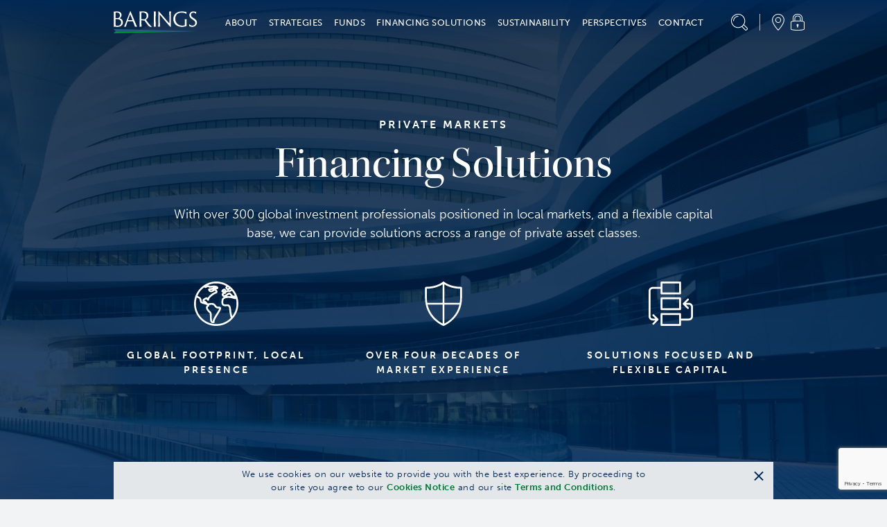

--- FILE ---
content_type: text/html; charset=utf-8
request_url: https://www.barings.com/en-ie/guest/financing-solutions/origination
body_size: 34164
content:
<!doctype html>
<html lang="en-ie">
<head>
	<!-- Google Tag Manager -->
<script>(function(w,d,s,l,i){w[l]=w[l]||[];w[l].push({'gtm.start':
new Date().getTime(),event:'gtm.js'});var f=d.getElementsByTagName(s)[0],
j=d.createElement(s),dl=l!='dataLayer'?'&l='+l:'';j.async=true;j.src=
'https://www.googletagmanager.com/gtm.js?id='+i+dl;f.parentNode.insertBefore(j,f);
})(window,document,'script','dataLayer','GTM-PLVMQSL');</script>
<!-- End Google Tag Manager -->
	<meta charset="UTF-8">
	<title>Financing Solutions</title>
	<meta name="description" content="With over 300 global investment professionals positioned in local markets, and a flexible capital base, we can provide solutions across a range of private asset classes.">
	<link href="https://www.barings.com/en-us/guest/financing-solutions/origination" rel="canonical" />
	
	
	
	<link rel="icon" type="image/png" href="/favicon.ico">
	<meta name="viewport" content="width=device-width, initial-scale=1.0">
	<link rel="stylesheet" href="/dist/css/styles.min.css?t=20260121025432" />
	

	<meta property="og:title" content="Financing Solutions">
<meta property="og:type" content="article">
<meta property="og:url" content="https://www.barings.com/en-ie/guest/financing-solutions/origination">
<meta property="og:image" content="http://www.barings.com/contentassets/5a9b2bdaccd646698c160d11ac5340b1/capital-solutions-hero.jpg">
<meta property="og:locale" content="en_ie">
<meta property="og:locale:alternate" content="en">
<meta property="og:locale:alternate" content="en_gb">
<meta property="og:locale:alternate" content="en_au">
<meta property="og:locale:alternate" content="en_be">
<meta property="og:locale:alternate" content="en_ca">
<meta property="og:locale:alternate" content="en_dk">
<meta property="og:locale:alternate" content="en_fi">
<meta property="og:locale:alternate" content="en_us">
<meta property="og:locale:alternate" content="ja_jp">
<meta property="og:locale:alternate" content="en_sg">
<meta property="og:locale:alternate" content="en_nl">
<meta property="og:locale:alternate" content="en_se">
<meta property="og:locale:alternate" content="en_ch">
<meta property="og:locale:alternate" content="en_ar">
<meta property="og:locale:alternate" content="en_br">
<meta property="og:locale:alternate" content="en_cl">
<meta property="og:locale:alternate" content="en_co">
<meta property="og:locale:alternate" content="en_mx">
<meta property="og:locale:alternate" content="en_pa">
<meta property="og:locale:alternate" content="en_pe">
<meta property="og:locale:alternate" content="en_uy">
<meta property="og:locale:alternate" content="en_it">
<meta property="og:locale:alternate" content="en_lu">
<meta property="og:locale:alternate" content="en_no">
<meta property="og:locale:alternate" content="en_pt">
<meta property="og:locale:alternate" content="en_es">
<meta property="article:content_type" content="Basic Page">
<meta property="article:published_time" content="2022-03-16T17:26:05Z">
<meta property="article:modified_time" content="16/03/2022 17:26:05">
<meta property="idio:investor_type" content="Guest">

	
	
	
	
	<script type="text/javascript" src="https://www.google.com/recaptcha/api.js?render=6Lc6-oIlAAAAAGUuYV3wyUx8mn9u1_WfKSNJ7jN0"></script>
<script type="text/javascript">
_iaq = [ ['client', '859697fc2a574de89cffbe2b6d932320'], ['track', 'consume'] ]; !function(d,s){var ia=d.createElement(s);ia.async=1,s=d.getElementsByTagName(s)[0],ia.src='//s.usea01.idio.episerver.net/ia.js',s.parentNode.insertBefore(ia,s)}(document,'script');
</script>

	
	
<script type="text/javascript">var appInsights=window.appInsights||function(config){function t(config){i[config]=function(){var t=arguments;i.queue.push(function(){i[config].apply(i,t)})}}var i={config:config},u=document,e=window,o="script",s="AuthenticatedUserContext",h="start",c="stop",l="Track",a=l+"Event",v=l+"Page",r,f;setTimeout(function(){var t=u.createElement(o);t.src=config.url||"https://js.monitor.azure.com/scripts/a/ai.0.js";u.getElementsByTagName(o)[0].parentNode.appendChild(t)});try{i.cookie=u.cookie}catch(y){}for(i.queue=[],r=["Event","Exception","Metric","PageView","Trace","Dependency"];r.length;)t("track"+r.pop());return t("set"+s),t("clear"+s),t(h+a),t(c+a),t(h+v),t(c+v),t("flush"),config.disableExceptionTracking||(r="onerror",t("_"+r),f=e[r],e[r]=function(config,t,u,e,o){var s=f&&f(config,t,u,e,o);return s!==!0&&i["_"+r](config,t,u,e,o),s}),i}({instrumentationKey:"f30ee03d-26e6-4eb1-af07-988161bc44a8",sdkExtension:"a"});window.appInsights=appInsights;appInsights.queue&&appInsights.queue.length===0&&appInsights.trackPageView();</script></head>
<body class=" ">
	<!-- Google Tag Manager (noscript) -->
<noscript><iframe src="https://www.googletagmanager.com/ns.html?id=GTM-PLVMQSL"
height="0" width="0" style="display:none;visibility:hidden"></iframe></noscript>
<!-- End Google Tag Manager (noscript) -->
	<a href="#mainSection" id="skip-header" class="skip-header sr-only">Skip to Content (press ENTER)</a>
	
	

	<header class="cmp-header" data-component="cmpHeader">

		<div data-nosnippet class="cmp-header__mobile fixed">
			<div class="container">
				<div class="row cmp-header__mobile__header-buttons align-items-center justify-content-between">
					<div class="col-auto">
						<button class="menu-toggle"
								data-control="toggle-mobile-menu"
								aria-expanded="false"
								aria-controls="menu-mobile">
							<span class="sr-only">Menu</span>
							<div class="icon icon--hamburger"></div>
						</button>
					</div>
					<div class="col">
						<a class="logo" href="/en-ie/guest"><img alt="Barings" src="/globalassets/2-assets/logos/logo-barings.svg?t=20210806115712"></img></a>
					</div>
					<div class="col-auto">
						<div class="util">
							<button class="util__item search-toggle" href="#">
								<span class="sr-only">Search</span>
								<span class="icon icon--magnifying-glass"></span>
							</button>
						</div>
					</div>
				</div>
				<div class="cmp-header__mobile__search-field">
					<div class="cmp-header__mobile__search-field__input-text">
						<form action="/en-ie/guest/search" method="GET">
							
							<input class="input-search" name="q" id="querysearch" type="search" placeholder="What are you looking for?" value="">
							<input class="sr-only" type="submit" value="Submit">
							<button class="clear-search" aria-label="Clear Search"></button>
						</form>
					</div>
				</div>
			</div>
		</div>
		<nav class="cmp-header__menu-mobile" id="menu-mobile" role="navigation">
			<div data-nosnippet class="container h-100">
				<div class="row h-100">
					<div class="col-12 col-sm-6">
						<div class="cmp-header__menu-mobile__inner">
							<ul class="unstyled menu-primary">
									<li>
										<a href="#">About</a>
										<div class="menu-content d-none">
											<div class="cmp-header__menu-mobile__accordion">
												<div class="cmp-header__menu-mobile__accordion__title">
													About
												</div>
													<div class="cmp-header__menu-mobile__accordion__option">
														<div class="cmp-header__menu-mobile__accordion__option__toggle">
															About Us
														</div>
														<div class="cmp-header__menu-mobile__accordion__option__content">

																	<div class="cmp-header__menu-mobile__accordion__option__content__card inherit-permalink">
																		<div class="cmp-header__menu-mobile__accordion__option__content__card__image">

	<img src="/globalassets/2-assets/navigation-top/about/who-we-are.jpg?t=20211208051947" class="img-fluid"/>
</div>
																		<div class="cmp-header__menu-mobile__accordion__option__content__card__title">Who We Are</div>
																		<div class="cmp-header__menu-mobile__accordion__option__content__card__copy">Barings is a global asset management firm which seeks to deliver excess returns across public and private markets in fixed income, real assets and capital solutions.</div>
																		<div class="cmp-header__menu-mobile__accordion__option__content__card__cta">
																			<a class="cta-link text-green-400 permalink" href="/en-ie/guest/about/who-we-are" >Learn More</a>
																		</div>
																	</div>
														</div>
													</div>
													<div class="cmp-header__menu-mobile__accordion__option">
														<div class="cmp-header__menu-mobile__accordion__option__toggle">
															History
														</div>
														<div class="cmp-header__menu-mobile__accordion__option__content">

																	<div class="cmp-header__menu-mobile__accordion__option__content__card inherit-permalink">
																		<div class="cmp-header__menu-mobile__accordion__option__content__card__image">

	<img src="/globalassets/2-assets/navigation-top/about/history.jpg?t=20211208051947" class="img-fluid"/>
</div>
																		<div class="cmp-header__menu-mobile__accordion__option__content__card__title">Our History</div>
																		<div class="cmp-header__menu-mobile__accordion__option__content__card__copy">Throughout history, Barings has been a leader in providing global, innovative, diversified solutions to clients. This mission continues to drive the firm today.&#10;</div>
																		<div class="cmp-header__menu-mobile__accordion__option__content__card__cta">
																			<a class="cta-link text-green-400 permalink" href="/en-ie/guest/about/our-history" >Learn More</a>
																		</div>
																	</div>
														</div>
													</div>
													<div class="cmp-header__menu-mobile__accordion__option">
														<div class="cmp-header__menu-mobile__accordion__option__toggle">
															Leadership
														</div>
														<div class="cmp-header__menu-mobile__accordion__option__content">

																	<div class="cmp-header__menu-mobile__accordion__option__content__card inherit-permalink">
																		<div class="cmp-header__menu-mobile__accordion__option__content__card__image">

	<img src="/globalassets/2-assets/navigation-top/about/our-leadership.jpg?t=20211208051947" class="img-fluid"/>
</div>
																		<div class="cmp-header__menu-mobile__accordion__option__content__card__title">Our Leadership</div>
																		<div class="cmp-header__menu-mobile__accordion__option__content__card__copy">Grounded in shared values and a team-based culture, we strive to improve everyday&#8212;to innovate, to adapt, and to evolve in service to our clients.</div>
																		<div class="cmp-header__menu-mobile__accordion__option__content__card__cta">
																			<a class="cta-link text-green-400 permalink" href="/en-ie/guest/about/our-leadership" >Learn More</a>
																		</div>
																	</div>
														</div>
													</div>
													<div class="cmp-header__menu-mobile__accordion__option">
														<div class="cmp-header__menu-mobile__accordion__option__toggle">
															Careers
														</div>
														<div class="cmp-header__menu-mobile__accordion__option__content">

																		<div class="cmp-header__menu-mobile__accordion__option__content__simple-link">
																			<a href="/en-ie/guest/about/careers/professional" >I Am A Professional</a>
																		</div>
																		<div class="cmp-header__menu-mobile__accordion__option__content__simple-link">
																			<a href="/en-ie/guest/about/careers/student" >I Am A Student</a>
																		</div>
																		<div class="cmp-header__menu-mobile__accordion__option__content__simple-link">
																			<a href="/en-ie/guest/about/careers/inclusion-experience" >Inclusion &amp; Experience</a>
																		</div>
														</div>
													</div>
													<div class="cmp-header__menu-mobile__accordion__option">
														<div class="cmp-header__menu-mobile__accordion__option__toggle">
															Industry Partnerships &amp; Events
														</div>
														<div class="cmp-header__menu-mobile__accordion__option__content">

																	<div class="cmp-header__menu-mobile__accordion__option__content__card inherit-permalink">
																		<div class="cmp-header__menu-mobile__accordion__option__content__card__image">

	<img src="/globalassets/2-assets/about/industry-partnerships--events/industry-partnerships-events.jpg?t=20250401085601" class="img-fluid"/>
</div>
																		<div class="cmp-header__menu-mobile__accordion__option__content__card__title">Industry Partnerships &amp; Events</div>
																		<div class="cmp-header__menu-mobile__accordion__option__content__card__copy">Our industry collaborations and exclusive events foster thought leadership, innovation, and lasting relationships.</div>
																		<div class="cmp-header__menu-mobile__accordion__option__content__card__cta">
																			<a class="cta-link text-green-400 permalink" href="/en-ie/guest/about/industry-partnerships" >Learn More</a>
																		</div>
																	</div>
														</div>
													</div>
											</div>
										</div>
									</li>
									<li>
										<a href="#">Strategies</a>
										<div class="menu-content d-none">
											<div class="cmp-header__menu-mobile__accordion">
												<div class="cmp-header__menu-mobile__accordion__title">
													Strategies
												</div>
													<div class="cmp-header__menu-mobile__accordion__option">
														<div class="cmp-header__menu-mobile__accordion__option__toggle">
															Public Fixed Income
														</div>
														<div class="cmp-header__menu-mobile__accordion__option__content">

																	<div class="cmp-header__menu-mobile__accordion__option__content__card inherit-permalink">
																		<div class="cmp-header__menu-mobile__accordion__option__content__card__image">

	<img src="/globalassets/2-assets/navigation-top/strategies/public-fixed-income.jpg?t=20211208052256" class="img-fluid"/>
</div>
																		<div class="cmp-header__menu-mobile__accordion__option__content__card__title">Public Fixed Income</div>
																		<div class="cmp-header__menu-mobile__accordion__option__content__card__copy">Our broad capabilities allow us to go beyond traditional fixed income strategies and access investments spanning the quality, yield and liquidity spectrum.&#10;</div>
																		<div class="cmp-header__menu-mobile__accordion__option__content__card__cta">
																			<a class="cta-link text-green-400 permalink" href="/en-ie/guest/strategies/public-fixed-income" >Learn More</a>
																		</div>
																	</div>
																		<div class="cmp-header__menu-mobile__accordion__option__content__funds">
																			<div class="cmp-header__menu-mobile__accordion__option__content__funds__title">
																				Asset Class
																			</div>
																			<div class="cmp-header__menu-mobile__accordion__option__content__funds__links">
																					<a class="cta-link text-green-400 permalink" href="/en-ie/guest/strategies/public-fixed-income/high-yield">Global High Yield &amp; CLOs</a>
																					<a class="cta-link text-green-400 permalink" href="/en-ie/guest/strategies/public-fixed-income/emerging-markets-debt">Emerging Markets Debt</a>
																					<a class="cta-link text-green-400 permalink" href="/en-ie/guest/strategies/public-fixed-income/investment-grade">Investment Grade</a>
																			</div>
																		</div>
														</div>
													</div>
													<div class="cmp-header__menu-mobile__accordion__option">
														<div class="cmp-header__menu-mobile__accordion__option__toggle">
															Public Equities
														</div>
														<div class="cmp-header__menu-mobile__accordion__option__content">

																	<div class="cmp-header__menu-mobile__accordion__option__content__card inherit-permalink">
																		<div class="cmp-header__menu-mobile__accordion__option__content__card__image">

	<img src="/globalassets/2-assets/strategies/public-equities/public-equities.jpg?t=20211208052817" class="img-fluid"/>
</div>
																		<div class="cmp-header__menu-mobile__accordion__option__content__card__title">Public Equities</div>
																		<div class="cmp-header__menu-mobile__accordion__option__content__card__copy">Our experienced team constructs growth at reasonable price portfolios (GARP), utilizing bottom-up research in an effort to identify attractive investment opportunities over a long-term horizon. Assessing risks and opportunities, identifying positive change and integrating ESG factors are core components of our investment process.</div>
																		<div class="cmp-header__menu-mobile__accordion__option__content__card__cta">
																			<a class="cta-link text-green-400 permalink" href="/en-ie/guest/strategies/public-equities" >Learn More</a>
																		</div>
																	</div>
																		<div class="cmp-header__menu-mobile__accordion__option__content__funds">
																			<div class="cmp-header__menu-mobile__accordion__option__content__funds__title">
																				Asset Class
																			</div>
																			<div class="cmp-header__menu-mobile__accordion__option__content__funds__links">
																					<a class="cta-link text-green-400 permalink" href="/en-ie/guest/strategies/public-equities/emerging-markets-equity">Emerging Markets Equity</a>
																					<a class="cta-link text-green-400 permalink" href="/en-ie/guest/strategies/public-equities/small-and-mid-cap-equity">Small &amp; Mid Cap Equity</a>
																					<a class="cta-link text-green-400 permalink" href="/en-ie/guest/strategies/public-equities/global-and-international-equities">Global &amp; International Equities</a>
																			</div>
																		</div>
														</div>
													</div>
													<div class="cmp-header__menu-mobile__accordion__option">
														<div class="cmp-header__menu-mobile__accordion__option__toggle">
															Private Credit
														</div>
														<div class="cmp-header__menu-mobile__accordion__option__content">

																	<div class="cmp-header__menu-mobile__accordion__option__content__card inherit-permalink">
																		<div class="cmp-header__menu-mobile__accordion__option__content__card__image">

	<img src="/contentassets/50506c85404a433f8bc7cc7ed4e4276f/private-credit.jpg?t=20211109071331" class="img-fluid"/>
</div>
																		<div class="cmp-header__menu-mobile__accordion__option__content__card__title">Private Credit</div>
																		<div class="cmp-header__menu-mobile__accordion__option__content__card__copy">Our global presence and longstanding expertise allows us to evaluate and capture the yield potential of illiquid and less liquid credit-based investments.&#10;</div>
																		<div class="cmp-header__menu-mobile__accordion__option__content__card__cta">
																			<a class="cta-link text-green-400 permalink" href="/en-ie/guest/strategies/private-credit" >Learn More</a>
																		</div>
																	</div>
																		<div class="cmp-header__menu-mobile__accordion__option__content__funds">
																			<div class="cmp-header__menu-mobile__accordion__option__content__funds__title">
																				Asset Class
																			</div>
																			<div class="cmp-header__menu-mobile__accordion__option__content__funds__links">
																					<a class="cta-link text-green-400 permalink" href="/en-ie/guest/strategies/private-credit/global-private-finance">Global Private Finance</a>
																					<a class="cta-link text-green-400 permalink" href="/en-ie/guest/strategies/private-credit/global-infrastructure">Global Infrastructure</a>
																					<a class="cta-link text-green-400 permalink" href="/en-ie/guest/strategies/private-credit/private-placements">Corporate Private Placements</a>
																					<a class="cta-link text-green-400 permalink" href="/en-ie/guest/strategies/private-credit/global-structured-finance">Global Structured Finance</a>
																			</div>
																		</div>
														</div>
													</div>
													<div class="cmp-header__menu-mobile__accordion__option">
														<div class="cmp-header__menu-mobile__accordion__option__toggle">
															Portfolio Finance
														</div>
														<div class="cmp-header__menu-mobile__accordion__option__content">

																	<div class="cmp-header__menu-mobile__accordion__option__content__card inherit-permalink">
																		<div class="cmp-header__menu-mobile__accordion__option__content__card__image">

	<img src="/globalassets/2-assets/strategies/portfolio-finance/portfolio-finance.jpg?t=20240124093748" class="img-fluid"/>
</div>
																		<div class="cmp-header__menu-mobile__accordion__option__content__card__title">Portfolio Finance</div>
																		<div class="cmp-header__menu-mobile__accordion__option__content__card__copy">We directly originate secured portfolio financings through our relationships with asset managers. As credit investors, we are focused on capital preservation, enabling us to deliver the potential for consistent, strong relative value over time.</div>
																		<div class="cmp-header__menu-mobile__accordion__option__content__card__cta">
																			<a class="cta-link text-green-400 permalink" href="/en-ie/guest/strategies/portfolio-finance" >Learn More</a>
																		</div>
																	</div>
														</div>
													</div>
													<div class="cmp-header__menu-mobile__accordion__option">
														<div class="cmp-header__menu-mobile__accordion__option__toggle">
															Real Estate
														</div>
														<div class="cmp-header__menu-mobile__accordion__option__content">

																	<div class="cmp-header__menu-mobile__accordion__option__content__card inherit-permalink">
																		<div class="cmp-header__menu-mobile__accordion__option__content__card__image">

	<img src="/globalassets/2-assets/strategies/real-estate/real-estate.jpg?t=20211208052911" class="img-fluid"/>
</div>
																		<div class="cmp-header__menu-mobile__accordion__option__content__card__title">Real Estate</div>
																		<div class="cmp-header__menu-mobile__accordion__option__content__card__copy">Our team secures access to investments across the risk spectrum and around the globe, applying an active management approach designed to maximize each asset&#39;s potential.</div>
																		<div class="cmp-header__menu-mobile__accordion__option__content__card__cta">
																			<a class="cta-link text-green-400 permalink" href="/en-ie/guest/strategies/real-estate" >Learn More</a>
																		</div>
																	</div>
																		<div class="cmp-header__menu-mobile__accordion__option__content__funds">
																			<div class="cmp-header__menu-mobile__accordion__option__content__funds__title">
																				Asset Class
																			</div>
																			<div class="cmp-header__menu-mobile__accordion__option__content__funds__links">
																					<a class="cta-link text-green-400 permalink" href="/en-ie/guest/strategies/real-estate/real-estate-debt">Global Real Estate Debt</a>
																					<a class="cta-link text-green-400 permalink" href="/en-ie/guest/strategies/real-estate/real-estate-equity">Global Real Estate Equity</a>
																			</div>
																		</div>
														</div>
													</div>
													<div class="cmp-header__menu-mobile__accordion__option">
														<div class="cmp-header__menu-mobile__accordion__option__toggle">
															Private Equity
														</div>
														<div class="cmp-header__menu-mobile__accordion__option__content">

																	<div class="cmp-header__menu-mobile__accordion__option__content__card inherit-permalink">
																		<div class="cmp-header__menu-mobile__accordion__option__content__card__image">

	<img src="/globalassets/2-assets/strategies/private-equity/private-equity.jpg?t=20251009074712" class="img-fluid"/>
</div>
																		<div class="cmp-header__menu-mobile__accordion__option__content__card__title">Private Equity</div>
																		<div class="cmp-header__menu-mobile__accordion__option__content__card__copy">Our experienced team seeks differentiated sources of return across private equity, real assets and asset-based investments.&#10;</div>
																		<div class="cmp-header__menu-mobile__accordion__option__content__card__cta">
																			<a class="cta-link text-green-400 permalink" href="/en-ie/guest/strategies/private-equity" >Learn More</a>
																		</div>
																	</div>
																		<div class="cmp-header__menu-mobile__accordion__option__content__funds">
																			<div class="cmp-header__menu-mobile__accordion__option__content__funds__title">
																				Asset Class
																			</div>
																			<div class="cmp-header__menu-mobile__accordion__option__content__funds__links">
																					<a class="cta-link text-green-400 permalink" href="/en-ie/guest/strategies/private-equity/diversified-alternative-equity">Diversified Alternative Equity</a>
																			</div>
																		</div>
														</div>
													</div>
													<div class="cmp-header__menu-mobile__accordion__option">
														<div class="cmp-header__menu-mobile__accordion__option__toggle">
															Capital Solutions
														</div>
														<div class="cmp-header__menu-mobile__accordion__option__content">

																	<div class="cmp-header__menu-mobile__accordion__option__content__card inherit-permalink">
																		<div class="cmp-header__menu-mobile__accordion__option__content__card__image">

	<img src="/globalassets/2-assets/strategies/capital-solutions/capital-solutions-credit.jpg?t=20221121054111" class="img-fluid"/>
</div>
																		<div class="cmp-header__menu-mobile__accordion__option__content__card__title">Capital Solutions</div>
																		<div class="cmp-header__menu-mobile__accordion__option__content__card__copy">Our integrated platform is focused on providing investors attractive, through-the-cycle risk-adjusted returns that are less correlated with traditional debt and equity markets.</div>
																		<div class="cmp-header__menu-mobile__accordion__option__content__card__cta">
																			<a class="cta-link text-green-400 permalink" href="/en-ie/guest/strategies/capital-solutions" >Learn More</a>
																		</div>
																	</div>
														</div>
													</div>
													<div class="cmp-header__menu-mobile__accordion__option">
														<div class="cmp-header__menu-mobile__accordion__option__toggle">
															Insurance Solutions
														</div>
														<div class="cmp-header__menu-mobile__accordion__option__content">

																	<div class="cmp-header__menu-mobile__accordion__option__content__card inherit-permalink">
																		<div class="cmp-header__menu-mobile__accordion__option__content__card__image">

	<img src="/globalassets/2-assets/strategies/insurance-solutions/insurance-solutions.jpg?t=20211208052416" class="img-fluid"/>
</div>
																		<div class="cmp-header__menu-mobile__accordion__option__content__card__title">Insurance Solutions</div>
																		<div class="cmp-header__menu-mobile__accordion__option__content__card__copy">Barings&#8217; Insurance Solutions group develops customized solutions leveraging the firm&#8217;s experience and capabilities across public and private asset classes.</div>
																		<div class="cmp-header__menu-mobile__accordion__option__content__card__cta">
																			<a class="cta-link text-green-400 permalink" href="/en-ie/guest/strategies/insurance-solutions" >Learn More</a>
																		</div>
																	</div>
														</div>
													</div>
											</div>
										</div>
									</li>
									<li>
										<a href="#">Funds</a>
										<div class="menu-content d-none">
											<div class="cmp-header__menu-mobile__accordion">
												<div class="cmp-header__menu-mobile__accordion__title">
													Funds
												</div>
													<div class="cmp-header__menu-mobile__accordion__option">
														<div class="cmp-header__menu-mobile__accordion__option__toggle">
															Business Development Companies
														</div>
														<div class="cmp-header__menu-mobile__accordion__option__content">

																		<div class="cmp-header__menu-mobile__accordion__option__content__simple-link">
																			<a href="/en-ie/guest/funds/business-development-companies/barings-bdc" >Business Development Companies</a>
																		</div>
																		<div class="cmp-header__menu-mobile__accordion__option__content__simple-link">
																			<a href="/en-ie/guest/funds/business-development-companies/client-portal" >BPCC Client Portal</a>
																		</div>
														</div>
													</div>
											</div>
										</div>
									</li>
									<li>
										<a href="#">Financing Solutions</a>
										<div class="menu-content d-none">
											<div class="cmp-header__menu-mobile__accordion">
												<div class="cmp-header__menu-mobile__accordion__title">
													Financing Solutions
												</div>
													<div class="cmp-header__menu-mobile__accordion__option">
														<div class="cmp-header__menu-mobile__accordion__option__toggle">
															Financing Solutions
														</div>
														<div class="cmp-header__menu-mobile__accordion__option__content">

																	<div class="cmp-header__menu-mobile__accordion__option__content__card inherit-permalink">
																		<div class="cmp-header__menu-mobile__accordion__option__content__card__image">

	<img src="/globalassets/2-assets/navigation-top/financing-solutions/financing-solutions.jpg?t=20220405080909" class="img-fluid"/>
</div>
																		<div class="cmp-header__menu-mobile__accordion__option__content__card__title">Our Financing Opportunities</div>
																		<div class="cmp-header__menu-mobile__accordion__option__content__card__copy">With over 300 global investment professionals positioned in local markets, and a flexible capital base, we can provide solutions across a range of private asset classes.</div>
																		<div class="cmp-header__menu-mobile__accordion__option__content__card__cta">
																			<a class="cta-link text-green-400 permalink" href="/en-ie/guest/financing-solutions/origination" >Learn More</a>
																		</div>
																	</div>
																		<div class="cmp-header__menu-mobile__accordion__option__content__funds">
																			<div class="cmp-header__menu-mobile__accordion__option__content__funds__title">
																				Asset Class
																			</div>
																			<div class="cmp-header__menu-mobile__accordion__option__content__funds__links">
																					<a class="cta-link text-green-400 permalink" href="/en-ie/guest/financing-solutions/origination/capital-solutions">Capital Solutions</a>
																					<a class="cta-link text-green-400 permalink" href="/en-ie/guest/financing-solutions/origination/private-credit">Private Credit</a>
																					<a class="cta-link text-green-400 permalink" href="/en-ie/guest/financing-solutions/origination/portfolio-finance">Portfolio Finance</a>
																					<a class="cta-link text-green-400 permalink" href="/en-ie/guest/financing-solutions/origination/private-equity">Private Equity</a>
																					<a class="cta-link text-green-400 permalink" href="/en-ie/guest/financing-solutions/origination/real-estate">Real Estate</a>
																			</div>
																		</div>
														</div>
													</div>
											</div>
										</div>
									</li>
									<li>
										<a href="#">Sustainability</a>
										<div class="menu-content d-none">
											<div class="cmp-header__menu-mobile__accordion">
												<div class="cmp-header__menu-mobile__accordion__title">
													Sustainability
												</div>
													<div class="cmp-header__menu-mobile__accordion__option">
														<div class="cmp-header__menu-mobile__accordion__option__toggle">
															Sustainability
														</div>
														<div class="cmp-header__menu-mobile__accordion__option__content">

																		<div class="cmp-header__menu-mobile__accordion__option__content__simple-link">
																			<a href="/en-ie/guest/sustainability-nav/sustainability-nav/sustainability" >Sustainability</a>
																		</div>
																		<div class="cmp-header__menu-mobile__accordion__option__content__simple-link">
																			<a href="/en-ie/guest/sustainability-nav/sustainability-nav/corporate-citizenship" >Corporate Citizenship</a>
																		</div>
														</div>
													</div>
											</div>
										</div>
									</li>
									<li>
										<a href="#">Perspectives</a>
										<div class="menu-content d-none">
											<div class="cmp-header__menu-mobile__accordion">
												<div class="cmp-header__menu-mobile__accordion__title">
													Perspectives
												</div>
													<div class="cmp-header__menu-mobile__accordion__option">
														<div class="cmp-header__menu-mobile__accordion__option__toggle">
															Viewpoints
														</div>
														<div class="cmp-header__menu-mobile__accordion__option__content">

																	<div class="cmp-header__menu-mobile__accordion__option__content__card inherit-permalink">
																		<div class="cmp-header__menu-mobile__accordion__option__content__card__image">

	<img src="/contentassets/e2ead7000b954829b13a95e2f8879038/perspectives.jpg?t=20211111114305" class="img-fluid"/>
</div>
																		<div class="cmp-header__menu-mobile__accordion__option__content__card__title">Our Views</div>
																		<div class="cmp-header__menu-mobile__accordion__option__content__card__copy">Read, watch and listen to the latest insights from our global investment teams.</div>
																		<div class="cmp-header__menu-mobile__accordion__option__content__card__cta">
																			<a class="cta-link text-green-400 permalink" href="/en-ie/guest/perspectives/viewpoints" >Learn More</a>
																		</div>
																	</div>
														</div>
													</div>
													<div class="cmp-header__menu-mobile__accordion__option">
														<div class="cmp-header__menu-mobile__accordion__option__toggle">
															Podcast
														</div>
														<div class="cmp-header__menu-mobile__accordion__option__content">

																	<div class="cmp-header__menu-mobile__accordion__option__content__card inherit-permalink">
																		<div class="cmp-header__menu-mobile__accordion__option__content__card__image">

	<img src="/contentassets/71330b30bf644cafba983d91dcf9205f/streaming-income.jpg?t=20211111114451" class="img-fluid"/>
</div>
																		<div class="cmp-header__menu-mobile__accordion__option__content__card__title">Streaming Income</div>
																		<div class="cmp-header__menu-mobile__accordion__option__content__card__copy">In this interview-style podcast, we offer insight into where our global teams are seeing risks and opportunities today.&#10;</div>
																		<div class="cmp-header__menu-mobile__accordion__option__content__card__cta">
																			<a class="cta-link text-green-400 permalink" href="/en-ie/guest/perspectives/podcasts" >Learn More</a>
																		</div>
																	</div>
														</div>
													</div>
													<div class="cmp-header__menu-mobile__accordion__option">
														<div class="cmp-header__menu-mobile__accordion__option__toggle">
															LinkedIn Newsletter
														</div>
														<div class="cmp-header__menu-mobile__accordion__option__content">

																	<div class="cmp-header__menu-mobile__accordion__option__content__card inherit-permalink">
																		<div class="cmp-header__menu-mobile__accordion__option__content__card__image">

	<img src="/globalassets/2-assets/navigation-top/perspectives/where-credit-is-due.jpg?t=20251215054249" class="img-fluid"/>
</div>
																		<div class="cmp-header__menu-mobile__accordion__option__content__card__title">Where Credit Is Due</div>
																		<div class="cmp-header__menu-mobile__accordion__option__content__card__copy">Our monthly newsletter focused on recognizing value across portfolios and people.</div>
																		<div class="cmp-header__menu-mobile__accordion__option__content__card__cta">
																			<a class="cta-link text-green-400 permalink" href="/en-ie/guest/perspectives/newsletter/linkedin-newsletter" 																				target="_blank"
>Read Now</a>
																		</div>
																	</div>
														</div>
													</div>
											</div>
										</div>
									</li>
									<li>
										<a href="#">Contact</a>
										<div class="menu-content d-none">
											<div class="cmp-header__menu-mobile__accordion">
												<div class="cmp-header__menu-mobile__accordion__title">
													Contact
												</div>
													<div class="cmp-header__menu-mobile__accordion__option">
														<div class="cmp-header__menu-mobile__accordion__option__toggle">
															Media
														</div>
														<div class="cmp-header__menu-mobile__accordion__option__content">

																		<div class="cmp-header__menu-mobile__accordion__option__content__simple-link">
																			<a href="/en-ie/guest/contact/in-the-media/in-the-news" >In the News</a>
																		</div>
																		<div class="cmp-header__menu-mobile__accordion__option__content__simple-link">
																			<a href="/en-ie/guest/contact/in-the-media/press-releases" >Press Releases</a>
																		</div>
																		<div class="cmp-header__menu-mobile__accordion__option__content__simple-link">
																			<a href="/en-ie/guest/contact/in-the-media/awards-and-recognition" >Awards &amp; Recognition</a>
																		</div>
														</div>
													</div>
													<div class="cmp-header__menu-mobile__accordion__option">
														<div class="cmp-header__menu-mobile__accordion__option__toggle">
															Locations
														</div>
														<div class="cmp-header__menu-mobile__accordion__option__content">

																	<div class="cmp-header__menu-mobile__accordion__option__content__card inherit-permalink">
																		<div class="cmp-header__menu-mobile__accordion__option__content__card__image">

	<img src="/contentassets/f83ed5ddb7224b4f8400b1b7f573e4e5/locations.jpg?t=20211206024920" class="img-fluid"/>
</div>
																		<div class="cmp-header__menu-mobile__accordion__option__content__card__title">Locations</div>
																		<div class="cmp-header__menu-mobile__accordion__option__content__card__copy">With offices on four continents, we have the global perspective and local presence to uncover and provide access to a superior range of investment opportunities. &#10;</div>
																		<div class="cmp-header__menu-mobile__accordion__option__content__card__cta">
																			<a class="cta-link text-green-400 permalink" href="/en-ie/guest/contact/locations" >Learn More</a>
																		</div>
																	</div>
														</div>
													</div>
													<div class="cmp-header__menu-mobile__accordion__option">
														<div class="cmp-header__menu-mobile__accordion__option__toggle">
															Contact Us
														</div>
														<div class="cmp-header__menu-mobile__accordion__option__content">

																	<div class="cmp-header__menu-mobile__accordion__option__content__card inherit-permalink">
																		<div class="cmp-header__menu-mobile__accordion__option__content__card__image">

	<img src="/globalassets/2-assets/navigation-top/contact/contact.jpg?t=20211208052011" class="img-fluid"/>
</div>
																		<div class="cmp-header__menu-mobile__accordion__option__content__card__title">Contact Us</div>
																		<div class="cmp-header__menu-mobile__accordion__option__content__card__copy">If you have questions or would like more information about our offerings, please get in touch with us. </div>
																		<div class="cmp-header__menu-mobile__accordion__option__content__card__cta">
																			<a class="cta-link text-green-400 permalink" href="/en-ie/guest/contact/contact-barings" >Learn More</a>
																		</div>
																	</div>
														</div>
													</div>
													<div class="cmp-header__menu-mobile__accordion__option">
														<div class="cmp-header__menu-mobile__accordion__option__toggle">
															Security &amp; Fraud
														</div>
														<div class="cmp-header__menu-mobile__accordion__option__content">

																	<div class="cmp-header__menu-mobile__accordion__option__content__card inherit-permalink">
																		<div class="cmp-header__menu-mobile__accordion__option__content__card__image">

	<img src="/globalassets/2-assets/navigation-top/contact/security-fraud.jpg?t=20240206032030" class="img-fluid"/>
</div>
																		<div class="cmp-header__menu-mobile__accordion__option__content__card__title">Security &amp; Fraud</div>
																		<div class="cmp-header__menu-mobile__accordion__option__content__card__copy">Barings is committed to protecting information entrusted to us by identifying and monitoring cyber threats and deploying appropriate security controls.</div>
																		<div class="cmp-header__menu-mobile__accordion__option__content__card__cta">
																			<a class="cta-link text-green-400 permalink" href="/en-ie/guest/contact/security-fraud" >Learn More</a>
																		</div>
																	</div>
														</div>
													</div>
											</div>
										</div>
									</li>
							</ul>
							<div class="cmp-header__menu-mobile__location mt-7">
								<button class="cmp-header__menu-mobile__location__button">
									<span class="icon icon--location-pin"></span>
									<span class="cmp-header__menu-mobile__location__button__text">Locations</span>
								</button>
								<div class="cmp-header__menu-mobile__location__content d-none">
									<div class="cmp-header__menu-mobile__accordion">
										<div class="cmp-header__menu-mobile__accordion__title">
											Locations
										</div>
											<div class="cmp-header__menu-mobile__accordion__option">
												<div class="cmp-header__menu-mobile__accordion__option__toggle">
North America												</div>
												<div class="cmp-header__menu-mobile__accordion__option__content">
														<div class="cmp-header__menu-mobile__accordion__option__content__locations">
															<div class="cmp-header__menu-mobile__accordion__option__content__locations__region">
																<div class="cmp-header__menu-mobile__accordion__option__content__locations__region__name">
																	Canada
																</div>
																<div class="investor-type cmp-header__menu-mobile__accordion__option__content__locations__region__investor-type">
																	<span>Investor Type</span>
																		<a href="/en-ca/institutional">Institutional</a>
																</div>
															</div>
														</div>
														<div class="cmp-header__menu-mobile__accordion__option__content__locations">
															<div class="cmp-header__menu-mobile__accordion__option__content__locations__region">
																<div class="cmp-header__menu-mobile__accordion__option__content__locations__region__name">
																	United States
																</div>
																<div class="investor-type cmp-header__menu-mobile__accordion__option__content__locations__region__investor-type">
																	<span>Investor Type</span>
																		<a href="/en-us/institutional">Institutional</a>
																		<a href="/en-us/financial-advisor">Financial Advisor</a>
																		<a href="/en-us/individual">Individual</a>
																</div>
															</div>
														</div>
												</div>
											</div>
											<div class="cmp-header__menu-mobile__accordion__option">
												<div class="cmp-header__menu-mobile__accordion__option__toggle">
Latin America												</div>
												<div class="cmp-header__menu-mobile__accordion__option__content">
														<div class="cmp-header__menu-mobile__accordion__option__content__locations">
															<div class="cmp-header__menu-mobile__accordion__option__content__locations__region">
																<div class="cmp-header__menu-mobile__accordion__option__content__locations__region__name">
																	Argentina
																</div>
																<div class="investor-type cmp-header__menu-mobile__accordion__option__content__locations__region__investor-type">
																	<span>Investor Type</span>
																		<a href="/en-ar/institutional">Institutional</a>
																		<a href="/en-ar/professional-investor">Professional Investor</a>
																</div>
															</div>
														</div>
														<div class="cmp-header__menu-mobile__accordion__option__content__locations">
															<div class="cmp-header__menu-mobile__accordion__option__content__locations__region">
																<div class="cmp-header__menu-mobile__accordion__option__content__locations__region__name">
																	Brazil
																</div>
																<div class="investor-type cmp-header__menu-mobile__accordion__option__content__locations__region__investor-type">
																	<span>Investor Type</span>
																		<a href="/en-br/institutional">Institutional</a>
																		<a href="/en-br/professional-investor">Professional Investor</a>
																</div>
															</div>
														</div>
														<div class="cmp-header__menu-mobile__accordion__option__content__locations">
															<div class="cmp-header__menu-mobile__accordion__option__content__locations__region">
																<div class="cmp-header__menu-mobile__accordion__option__content__locations__region__name">
																	Chile
																</div>
																<div class="investor-type cmp-header__menu-mobile__accordion__option__content__locations__region__investor-type">
																	<span>Investor Type</span>
																		<a href="/en-cl/institutional">Institutional</a>
																		<a href="/en-cl/professional-investor">Professional Investor</a>
																</div>
															</div>
														</div>
														<div class="cmp-header__menu-mobile__accordion__option__content__locations">
															<div class="cmp-header__menu-mobile__accordion__option__content__locations__region">
																<div class="cmp-header__menu-mobile__accordion__option__content__locations__region__name">
																	Colombia
																</div>
																<div class="investor-type cmp-header__menu-mobile__accordion__option__content__locations__region__investor-type">
																	<span>Investor Type</span>
																		<a href="/en-co/institutional">Institutional</a>
																		<a href="/en-co/professional-investor">Professional Investor</a>
																</div>
															</div>
														</div>
														<div class="cmp-header__menu-mobile__accordion__option__content__locations">
															<div class="cmp-header__menu-mobile__accordion__option__content__locations__region">
																<div class="cmp-header__menu-mobile__accordion__option__content__locations__region__name">
																	Mexico
																</div>
																<div class="investor-type cmp-header__menu-mobile__accordion__option__content__locations__region__investor-type">
																	<span>Investor Type</span>
																		<a href="/en-mx/institutional">Institutional</a>
																		<a href="/en-mx/professional-investor">Professional Investor</a>
																</div>
															</div>
														</div>
														<div class="cmp-header__menu-mobile__accordion__option__content__locations">
															<div class="cmp-header__menu-mobile__accordion__option__content__locations__region">
																<div class="cmp-header__menu-mobile__accordion__option__content__locations__region__name">
																	Panama
																</div>
																<div class="investor-type cmp-header__menu-mobile__accordion__option__content__locations__region__investor-type">
																	<span>Investor Type</span>
																		<a href="/en-pa/institutional">Institutional</a>
																		<a href="/en-pa/professional-investor">Professional Investor</a>
																</div>
															</div>
														</div>
														<div class="cmp-header__menu-mobile__accordion__option__content__locations">
															<div class="cmp-header__menu-mobile__accordion__option__content__locations__region">
																<div class="cmp-header__menu-mobile__accordion__option__content__locations__region__name">
																	Peru
																</div>
																<div class="investor-type cmp-header__menu-mobile__accordion__option__content__locations__region__investor-type">
																	<span>Investor Type</span>
																		<a href="/en-pe/institutional">Institutional</a>
																		<a href="/en-pe/professional-investor">Professional Investor</a>
																</div>
															</div>
														</div>
														<div class="cmp-header__menu-mobile__accordion__option__content__locations">
															<div class="cmp-header__menu-mobile__accordion__option__content__locations__region">
																<div class="cmp-header__menu-mobile__accordion__option__content__locations__region__name">
																	Uruguay
																</div>
																<div class="investor-type cmp-header__menu-mobile__accordion__option__content__locations__region__investor-type">
																	<span>Investor Type</span>
																		<a href="/en-uy/institutional">Institutional</a>
																		<a href="/en-uy/professional-investor">Professional Investor</a>
																</div>
															</div>
														</div>
												</div>
											</div>
											<div class="cmp-header__menu-mobile__accordion__option">
												<div class="cmp-header__menu-mobile__accordion__option__toggle">
Asia Pacific												</div>
												<div class="cmp-header__menu-mobile__accordion__option__content">
														<div class="cmp-header__menu-mobile__accordion__option__content__locations">
															<div class="cmp-header__menu-mobile__accordion__option__content__locations__region">
																<div class="cmp-header__menu-mobile__accordion__option__content__locations__region__name">
																	Australia
																</div>
																<div class="investor-type cmp-header__menu-mobile__accordion__option__content__locations__region__investor-type">
																	<span>Investor Type</span>
																		<a href="/en-au/institutional">Institutional</a>
																		<a href="/en-au/financial-adviser-wholesale">Financial Adviser/Wholesale</a>
																</div>
															</div>
														</div>
														<div class="cmp-header__menu-mobile__accordion__option__content__locations">
															<div class="cmp-header__menu-mobile__accordion__option__content__locations__region">
																<div class="cmp-header__menu-mobile__accordion__option__content__locations__region__name">
																	China (&#20013;&#22269;) 
																</div>
																<div class="investor-type cmp-header__menu-mobile__accordion__option__content__locations__region__investor-type">
																	<span>Investor Type</span>
																		<a href="/zh-cn/individual">Individual</a>
																</div>
															</div>
														</div>
														<div class="cmp-header__menu-mobile__accordion__option__content__locations">
															<div class="cmp-header__menu-mobile__accordion__option__content__locations__region">
																<div class="cmp-header__menu-mobile__accordion__option__content__locations__region__name">
																	Hong Kong  (&#39321;&#28207; &#8211; &#20013;&#25991;)
																</div>
																<div class="investor-type cmp-header__menu-mobile__accordion__option__content__locations__region__investor-type">
																	<span>Investor Type</span>
																		<a href="/zh-hk/individual">Individual</a>
																</div>
															</div>
														</div>
														<div class="cmp-header__menu-mobile__accordion__option__content__locations">
															<div class="cmp-header__menu-mobile__accordion__option__content__locations__region">
																<div class="cmp-header__menu-mobile__accordion__option__content__locations__region__name">
																	Hong Kong - English
																</div>
																<div class="investor-type cmp-header__menu-mobile__accordion__option__content__locations__region__investor-type">
																	<span>Investor Type</span>
																		<a href="/en-hk/institutional">Institutional</a>
																		<a href="/en-hk/individual">Individual</a>
																</div>
															</div>
														</div>
														<div class="cmp-header__menu-mobile__accordion__option__content__locations">
															<div class="cmp-header__menu-mobile__accordion__option__content__locations__region">
																<div class="cmp-header__menu-mobile__accordion__option__content__locations__region__name">
																	Japan (&#26085;&#26412;)
																</div>
																<div class="investor-type cmp-header__menu-mobile__accordion__option__content__locations__region__investor-type">
																	<span>Investor Type</span>
																		<a href="/ja-jp/institutional">Institutional</a>
																		<a href="/ja-jp/individual">Individual</a>
																</div>
															</div>
														</div>
														<div class="cmp-header__menu-mobile__accordion__option__content__locations">
															<div class="cmp-header__menu-mobile__accordion__option__content__locations__region">
																<div class="cmp-header__menu-mobile__accordion__option__content__locations__region__name">
																	Korea
																</div>
																<div class="investor-type cmp-header__menu-mobile__accordion__option__content__locations__region__investor-type">
																	<span>Investor Type</span>
																		<a href="/en-kr/institutional">Institutional</a>
																		<a href="/ko-kr/individual">Individual</a>
																</div>
															</div>
														</div>
														<div class="cmp-header__menu-mobile__accordion__option__content__locations">
															<div class="cmp-header__menu-mobile__accordion__option__content__locations__region">
																<div class="cmp-header__menu-mobile__accordion__option__content__locations__region__name">
																	Singapore
																</div>
																<div class="investor-type cmp-header__menu-mobile__accordion__option__content__locations__region__investor-type">
																	<span>Investor Type</span>
																		<a href="/en-sg/institutional">Institutional</a>
																</div>
															</div>
														</div>
														<div class="cmp-header__menu-mobile__accordion__option__content__locations">
															<div class="cmp-header__menu-mobile__accordion__option__content__locations__region">
																<div class="cmp-header__menu-mobile__accordion__option__content__locations__region__name">
																	Taiwan (&#21488;&#28771;)
																</div>
																<div class="investor-type cmp-header__menu-mobile__accordion__option__content__locations__region__investor-type">
																	<span>Investor Type</span>
																		<a href="/zh-tw/individual">Individual</a>
																</div>
															</div>
														</div>
												</div>
											</div>
											<div class="cmp-header__menu-mobile__accordion__option">
												<div class="cmp-header__menu-mobile__accordion__option__toggle">
Europe												</div>
												<div class="cmp-header__menu-mobile__accordion__option__content">
														<div class="cmp-header__menu-mobile__accordion__option__content__locations">
															<div class="cmp-header__menu-mobile__accordion__option__content__locations__region">
																<div class="cmp-header__menu-mobile__accordion__option__content__locations__region__name">
																	Austria
																</div>
																<div class="investor-type cmp-header__menu-mobile__accordion__option__content__locations__region__investor-type">
																	<span>Investor Type</span>
																		<a href="/de-at/institutional">Institutional</a>
																		<a href="/de-at/professional-investor">Professional Investor</a>
																</div>
															</div>
														</div>
														<div class="cmp-header__menu-mobile__accordion__option__content__locations">
															<div class="cmp-header__menu-mobile__accordion__option__content__locations__region">
																<div class="cmp-header__menu-mobile__accordion__option__content__locations__region__name">
																	Belgium
																</div>
																<div class="investor-type cmp-header__menu-mobile__accordion__option__content__locations__region__investor-type">
																	<span>Investor Type</span>
																		<a href="/en-be/institutional">Institutional</a>
																		<a href="/en-be/professional-investor">Professional Investor</a>
																</div>
															</div>
														</div>
														<div class="cmp-header__menu-mobile__accordion__option__content__locations">
															<div class="cmp-header__menu-mobile__accordion__option__content__locations__region">
																<div class="cmp-header__menu-mobile__accordion__option__content__locations__region__name">
																	Denmark
																</div>
																<div class="investor-type cmp-header__menu-mobile__accordion__option__content__locations__region__investor-type">
																	<span>Investor Type</span>
																		<a href="/en-dk/institutional">Institutional</a>
																		<a href="/en-dk/professional-investor">Professional Investor</a>
																</div>
															</div>
														</div>
														<div class="cmp-header__menu-mobile__accordion__option__content__locations">
															<div class="cmp-header__menu-mobile__accordion__option__content__locations__region">
																<div class="cmp-header__menu-mobile__accordion__option__content__locations__region__name">
																	Finland
																</div>
																<div class="investor-type cmp-header__menu-mobile__accordion__option__content__locations__region__investor-type">
																	<span>Investor Type</span>
																		<a href="/en-fi/institutional">Institutional</a>
																		<a href="/en-fi/professional-investor">Professional Investor</a>
																</div>
															</div>
														</div>
														<div class="cmp-header__menu-mobile__accordion__option__content__locations">
															<div class="cmp-header__menu-mobile__accordion__option__content__locations__region">
																<div class="cmp-header__menu-mobile__accordion__option__content__locations__region__name">
																	France
																</div>
																<div class="investor-type cmp-header__menu-mobile__accordion__option__content__locations__region__investor-type">
																	<span>Investor Type</span>
																		<a href="/en-fr/institutional">Institutional</a>
																		<a href="/fr-fr/professional-investor">Professional Investor</a>
																</div>
															</div>
														</div>
														<div class="cmp-header__menu-mobile__accordion__option__content__locations">
															<div class="cmp-header__menu-mobile__accordion__option__content__locations__region">
																<div class="cmp-header__menu-mobile__accordion__option__content__locations__region__name">
																	Germany
																</div>
																<div class="investor-type cmp-header__menu-mobile__accordion__option__content__locations__region__investor-type">
																	<span>Investor Type</span>
																		<a href="/de-de/institutional">Institutional</a>
																		<a href="/de-de/professional-investor">Professional Investor</a>
																</div>
															</div>
														</div>
														<div class="cmp-header__menu-mobile__accordion__option__content__locations">
															<div class="cmp-header__menu-mobile__accordion__option__content__locations__region">
																<div class="cmp-header__menu-mobile__accordion__option__content__locations__region__name">
																	Ireland
																</div>
																<div class="investor-type cmp-header__menu-mobile__accordion__option__content__locations__region__investor-type">
																	<span>Investor Type</span>
																		<a href="/en-ie/institutional">Institutional</a>
																		<a href="/en-ie/professional-investor">Professional Investor</a>
																</div>
															</div>
														</div>
														<div class="cmp-header__menu-mobile__accordion__option__content__locations">
															<div class="cmp-header__menu-mobile__accordion__option__content__locations__region">
																<div class="cmp-header__menu-mobile__accordion__option__content__locations__region__name">
																	Italy
																</div>
																<div class="investor-type cmp-header__menu-mobile__accordion__option__content__locations__region__investor-type">
																	<span>Investor Type</span>
																		<a href="/en-it/institutional">Institutional</a>
																		<a href="/en-it/professional-investor">Professional Investor</a>
																</div>
															</div>
														</div>
														<div class="cmp-header__menu-mobile__accordion__option__content__locations">
															<div class="cmp-header__menu-mobile__accordion__option__content__locations__region">
																<div class="cmp-header__menu-mobile__accordion__option__content__locations__region__name">
																	Luxembourg
																</div>
																<div class="investor-type cmp-header__menu-mobile__accordion__option__content__locations__region__investor-type">
																	<span>Investor Type</span>
																		<a href="/en-lu/institutional">Institutional</a>
																		<a href="/en-lu/professional-investor">Professional Investor</a>
																</div>
															</div>
														</div>
														<div class="cmp-header__menu-mobile__accordion__option__content__locations">
															<div class="cmp-header__menu-mobile__accordion__option__content__locations__region">
																<div class="cmp-header__menu-mobile__accordion__option__content__locations__region__name">
																	Netherlands
																</div>
																<div class="investor-type cmp-header__menu-mobile__accordion__option__content__locations__region__investor-type">
																	<span>Investor Type</span>
																		<a href="/en-nl/institutional">Institutional</a>
																		<a href="/en-nl/professional-investor">Professional Investor</a>
																</div>
															</div>
														</div>
														<div class="cmp-header__menu-mobile__accordion__option__content__locations">
															<div class="cmp-header__menu-mobile__accordion__option__content__locations__region">
																<div class="cmp-header__menu-mobile__accordion__option__content__locations__region__name">
																	Norway
																</div>
																<div class="investor-type cmp-header__menu-mobile__accordion__option__content__locations__region__investor-type">
																	<span>Investor Type</span>
																		<a href="/en-no/institutional">Institutional</a>
																		<a href="/en-no/professional-investor">Professional Investor</a>
																</div>
															</div>
														</div>
														<div class="cmp-header__menu-mobile__accordion__option__content__locations">
															<div class="cmp-header__menu-mobile__accordion__option__content__locations__region">
																<div class="cmp-header__menu-mobile__accordion__option__content__locations__region__name">
																	Portugal
																</div>
																<div class="investor-type cmp-header__menu-mobile__accordion__option__content__locations__region__investor-type">
																	<span>Investor Type</span>
																		<a href="/en-pt/institutional">Institutional</a>
																		<a href="/en-pt/professional-investor">Professional Investor</a>
																</div>
															</div>
														</div>
														<div class="cmp-header__menu-mobile__accordion__option__content__locations">
															<div class="cmp-header__menu-mobile__accordion__option__content__locations__region">
																<div class="cmp-header__menu-mobile__accordion__option__content__locations__region__name">
																	Spain
																</div>
																<div class="investor-type cmp-header__menu-mobile__accordion__option__content__locations__region__investor-type">
																	<span>Investor Type</span>
																		<a href="/en-es/institutional">Institutional</a>
																		<a href="/en-es/professional-investor">Professional Investor</a>
																</div>
															</div>
														</div>
														<div class="cmp-header__menu-mobile__accordion__option__content__locations">
															<div class="cmp-header__menu-mobile__accordion__option__content__locations__region">
																<div class="cmp-header__menu-mobile__accordion__option__content__locations__region__name">
																	Sweden
																</div>
																<div class="investor-type cmp-header__menu-mobile__accordion__option__content__locations__region__investor-type">
																	<span>Investor Type</span>
																		<a href="/en-se/institutional">Institutional</a>
																		<a href="/en-se/professional-investor">Professional Investor</a>
																</div>
															</div>
														</div>
														<div class="cmp-header__menu-mobile__accordion__option__content__locations">
															<div class="cmp-header__menu-mobile__accordion__option__content__locations__region">
																<div class="cmp-header__menu-mobile__accordion__option__content__locations__region__name">
																	Switzerland
																</div>
																<div class="investor-type cmp-header__menu-mobile__accordion__option__content__locations__region__investor-type">
																	<span>Investor Type</span>
																		<a href="/en-ch/institutional">Institutional</a>
																		<a href="/en-ch/professional-investor">Professional Investor</a>
																		<a href="/en-ch/qualified-investor">Qualified Investor</a>
																</div>
															</div>
														</div>
														<div class="cmp-header__menu-mobile__accordion__option__content__locations">
															<div class="cmp-header__menu-mobile__accordion__option__content__locations__region">
																<div class="cmp-header__menu-mobile__accordion__option__content__locations__region__name">
																	United Kingdom
																</div>
																<div class="investor-type cmp-header__menu-mobile__accordion__option__content__locations__region__investor-type">
																	<span>Investor Type</span>
																		<a href="/en-gb/institutional">Institutional</a>
																		<a href="/en-gb/professional-investor">Professional Investor</a>
																		<a href="/en-gb/investment-trust">Investment Trust</a>
																		<a href="/en-gb/individual">Individual</a>
																</div>
															</div>
														</div>
												</div>
											</div>
									</div>
									
									<div class="cmp-header__menu-mobile__location__content__no-location">
										<div>Location not listed?</div>
										<a href="/guest">Visit our Global Site.</a>
									</div>
								</div>
							</div>
								<div class="cmp-header__menu-mobile__my-account mt-2">
									<button class="cmp-header__menu-mobile__my-account__button">
										<span class="icon icon--lock"></span>
										<span class="cmp-header__menu-mobile__my-account__button__text">

	<a href="https://cap.barings.com/_layouts/CREAClientAccess/Login.htm?ReturnUrl=%2f_layouts%2f15%2fAuthenticate.aspx%3fSource%3d%252F&amp;Source=%2F" class="">Client Portal</a>
</span>
									</button>
								</div>
							<div class="cmp-header__menu-mobile__option-selected d-none">
								
							</div>
							<span class="icon icon--chevron-left back-button d-none" data-control="test"></span>
							<span class="icon icon--close" data-control="toggle-mobile-menu"></span>
						</div>
					</div>
				</div>
			</div>
		</nav>
		<div data-nosnippet class="cmp-header__desktop fixed">
			<div class="container">
				<div class="row align-items-center justify-content-between flex-nowrap">
					<div class="col-auto">
						<a class="logo" href="/en-ie/guest">
							<img alt="Barings" class="logo--default" src="/globalassets/2-assets/logos/logo-barings-white.svg?t=20210806115712"></img>
							<img alt="Barings" class="logo--hover" src="/globalassets/2-assets/logos/logo-barings.svg?t=20210806115712"></img>
						</a>
					</div>
					<div class="col">
						<nav class="menu" role="navigation">
							<ul class="unstyled text-nowrap">
									<li>
										<button class="menu__toggle" aria-expanded="false" aria-controls="menu-about">
											About
										</button>
										<div class="menu__submenu-nav-content">
											<div class="container">
												<div class="row menu__submenu-nav-content--custom-row">
													<div class="menu__submenu-nav-content__sidebar-options col-2" data-submenu="about">

															<div class="menu__submenu-nav-content__sidebar-options__option">

																<button class="selected">About Us</button>

																<div class="subMenuNavOptionContent d-none">
																																					<div class="row inherit-permalink">
																					<div class="menu__submenu-nav-content__image&#32;menu__submenu-nav-content__image--without-featured&#32;col-4">

	<img src="/globalassets/2-assets/navigation-top/about/who-we-are.jpg?t=20211208051947" class="img-fluid"/>
</div>
																					<div class="menu__submenu-nav-content__description menu__submenu-nav-content__description--without-featured col">
																						<div class="menu__submenu-nav-content__description__title">Who We Are</div>
																						<div class="menu__submenu-nav-content__description__copy">Barings is a global asset management firm which seeks to deliver excess returns across public and private markets in fixed income, real assets and capital solutions.</div>
																						<div class="menu__submenu-nav-content__description__cta mt-md-2">
																							<a class="cta-link text-green-400 permalink" href="/en-ie/guest/about/who-we-are" >Learn More<span class="sr-only">&nbsp;Learn More about Barings as a company</span></a>
																						</div>
																					</div>
																				</div>
																																	</div>
															</div>
															<div class="menu__submenu-nav-content__sidebar-options__option">

																<button class="">History</button>

																<div class="subMenuNavOptionContent d-none">
																																					<div class="row inherit-permalink">
																					<div class="menu__submenu-nav-content__image&#32;menu__submenu-nav-content__image--without-featured&#32;col-4">

	<img src="/globalassets/2-assets/navigation-top/about/history.jpg?t=20211208051947" class="img-fluid"/>
</div>
																					<div class="menu__submenu-nav-content__description menu__submenu-nav-content__description--without-featured col">
																						<div class="menu__submenu-nav-content__description__title">Our History</div>
																						<div class="menu__submenu-nav-content__description__copy">Throughout history, Barings has been a leader in providing global, innovative, diversified solutions to clients. This mission continues to drive the firm today.&#10;</div>
																						<div class="menu__submenu-nav-content__description__cta mt-md-2">
																							<a class="cta-link text-green-400 permalink" href="/en-ie/guest/about/our-history" >Learn More<span class="sr-only">&nbsp;Learn More About Barings History Timeline</span></a>
																						</div>
																					</div>
																				</div>
																																	</div>
															</div>
															<div class="menu__submenu-nav-content__sidebar-options__option">

																<button class="">Leadership</button>

																<div class="subMenuNavOptionContent d-none">
																																					<div class="row inherit-permalink">
																					<div class="menu__submenu-nav-content__image&#32;menu__submenu-nav-content__image--without-featured&#32;col-4">

	<img src="/globalassets/2-assets/navigation-top/about/our-leadership.jpg?t=20211208051947" class="img-fluid"/>
</div>
																					<div class="menu__submenu-nav-content__description menu__submenu-nav-content__description--without-featured col">
																						<div class="menu__submenu-nav-content__description__title">Our Leadership</div>
																						<div class="menu__submenu-nav-content__description__copy">Grounded in shared values and a team-based culture, we strive to improve everyday&#8212;to innovate, to adapt, and to evolve in service to our clients.</div>
																						<div class="menu__submenu-nav-content__description__cta mt-md-2">
																							<a class="cta-link text-green-400 permalink" href="/en-ie/guest/about/our-leadership" >Learn More<span class="sr-only">&nbsp;Learn More About Barings Senior Leadership Team</span></a>
																						</div>
																					</div>
																				</div>
																																	</div>
															</div>
															<div class="menu__submenu-nav-content__sidebar-options__option">

																<button class="">Careers</button>

																<div class="subMenuNavOptionContent d-none">
																		<div class="row">
																																				<div class="menu__submenu-nav-content__image-with-caption inherit-permalink col-3">
																				

	<img src="/globalassets/2-assets/about/careers/careers.jpg?t=20250625024309" alt="Teammates gathered in a meeting room in Barings headquarters office in Charlotte." class="img-fluid"/>

																				<a class="permalink" href="/en-ie/guest/about/careers/professional" >I Am A Professional</a>
																			</div>
																			<div class="menu__submenu-nav-content__image-with-caption inherit-permalink col-3">
																				

	<img src="/globalassets/2-assets/perspectives/viewpoints/articles/2023/09-september/early-career-journeys.jpg?t=20230927043713" class="img-fluid"/>

																				<a class="permalink" href="/en-ie/guest/about/careers/student" >I Am A Student</a>
																			</div>
																			<div class="menu__submenu-nav-content__image-with-caption inherit-permalink col-3">
																				

	<img src="/globalassets/2-assets/about/dei-inclusion--experience/inclusion-and-experience.jpg?t=20250612062112" class="img-fluid"/>

																				<a class="permalink" href="/en-ie/guest/about/careers/inclusion-experience" >Inclusion &amp; Experience</a>
																			</div>
																																		</div>
																</div>
															</div>
															<div class="menu__submenu-nav-content__sidebar-options__option">

																<button class="">Industry Partnerships &amp; Events</button>

																<div class="subMenuNavOptionContent d-none">
																																					<div class="row inherit-permalink">
																					<div class="menu__submenu-nav-content__image&#32;menu__submenu-nav-content__image--without-featured&#32;col-4">

	<img src="/globalassets/2-assets/about/industry-partnerships--events/industry-partnerships-events.jpg?t=20250401085601" class="img-fluid"/>
</div>
																					<div class="menu__submenu-nav-content__description menu__submenu-nav-content__description--without-featured col">
																						<div class="menu__submenu-nav-content__description__title">Industry Partnerships &amp; Events</div>
																						<div class="menu__submenu-nav-content__description__copy">Our industry collaborations and exclusive events foster thought leadership, innovation, and lasting relationships.</div>
																						<div class="menu__submenu-nav-content__description__cta mt-md-2">
																							<a class="cta-link text-green-400 permalink" href="/en-ie/guest/about/industry-partnerships" >Learn More<span class="sr-only">&nbsp;Learn More About Barings Industry Partnerships & Signature Events</span></a>
																						</div>
																					</div>
																				</div>
																																	</div>
															</div>
													</div>
													<div class="subMenuNavContent col-10">
														
													</div>
												</div>
											</div>
										</div>
									</li>
									<li>
										<button class="menu__toggle" aria-expanded="false" aria-controls="menu-strategies">
											Strategies
										</button>
										<div class="menu__submenu-nav-content">
											<div class="container">
												<div class="row menu__submenu-nav-content--custom-row">
													<div class="menu__submenu-nav-content__sidebar-options col-2" data-submenu="strategies">

															<div class="menu__submenu-nav-content__sidebar-options__option">

																<button class="selected">Public Fixed Income</button>

																<div class="subMenuNavOptionContent d-none">
																																					<div class="row">
																					<div class="col">
																						<div class="row inherit-permalink">
																							<div class="menu__submenu-nav-content__image&#32;col-4">

	<img src="/globalassets/2-assets/navigation-top/strategies/public-fixed-income.jpg?t=20211208052256" class="img-fluid"/>
</div>
																							<div class="menu__submenu-nav-content__description col border-right">
																								<div class="menu__submenu-nav-content__description__title">Public Fixed Income</div>
																								<div class="menu__submenu-nav-content__description__copy">Our broad capabilities allow us to go beyond traditional fixed income strategies and access investments spanning the quality, yield and liquidity spectrum.&#10;</div>
																								<div class="menu__submenu-nav-content__description__cta mt-md-2">
																									<a class="cta-link text-green-400 permalink" href="/en-ie/guest/strategies/public-fixed-income" >Learn More<span class="sr-only">&nbsp;about public fixed income</span></a>
																								</div>
																							</div>
																						</div>
																					</div>
																					<div class="menu__submenu-nav-content__featured-content col-4">
																						<div class="menu__submenu-nav-content__featured-content__title">
																							Asset Class
																						</div>
																						<div class="menu__submenu-nav-content__featured-content__links">
																								<a class="cta-link text-green-400" href="/en-ie/guest/strategies/public-fixed-income/high-yield">Global High Yield &amp; CLOs</a>
																								<a class="cta-link text-green-400" href="/en-ie/guest/strategies/public-fixed-income/emerging-markets-debt">Emerging Markets Debt</a>
																								<a class="cta-link text-green-400" href="/en-ie/guest/strategies/public-fixed-income/investment-grade">Investment Grade</a>
																						</div>
																					</div>
																				</div>
																																	</div>
															</div>
															<div class="menu__submenu-nav-content__sidebar-options__option">

																<button class="">Public Equities</button>

																<div class="subMenuNavOptionContent d-none">
																																					<div class="row">
																					<div class="col">
																						<div class="row inherit-permalink">
																							<div class="menu__submenu-nav-content__image&#32;col-4">

	<img src="/globalassets/2-assets/strategies/public-equities/public-equities.jpg?t=20211208052817" class="img-fluid"/>
</div>
																							<div class="menu__submenu-nav-content__description col border-right">
																								<div class="menu__submenu-nav-content__description__title">Public Equities</div>
																								<div class="menu__submenu-nav-content__description__copy">Our experienced team constructs growth at reasonable price portfolios (GARP), utilizing bottom-up research in an effort to identify attractive investment opportunities over a long-term horizon. Assessing risks and opportunities, identifying positive change and integrating ESG factors are core components of our investment process.</div>
																								<div class="menu__submenu-nav-content__description__cta mt-md-2">
																									<a class="cta-link text-green-400 permalink" href="/en-ie/guest/strategies/public-equities" >Learn More</a>
																								</div>
																							</div>
																						</div>
																					</div>
																					<div class="menu__submenu-nav-content__featured-content col-4">
																						<div class="menu__submenu-nav-content__featured-content__title">
																							Asset Class
																						</div>
																						<div class="menu__submenu-nav-content__featured-content__links">
																								<a class="cta-link text-green-400" href="/en-ie/guest/strategies/public-equities/emerging-markets-equity">Emerging Markets Equity</a>
																								<a class="cta-link text-green-400" href="/en-ie/guest/strategies/public-equities/small-and-mid-cap-equity">Small &amp; Mid Cap Equity</a>
																								<a class="cta-link text-green-400" href="/en-ie/guest/strategies/public-equities/global-and-international-equities">Global &amp; International Equities</a>
																						</div>
																					</div>
																				</div>
																																	</div>
															</div>
															<div class="menu__submenu-nav-content__sidebar-options__option">

																<button class="">Private Credit</button>

																<div class="subMenuNavOptionContent d-none">
																																					<div class="row">
																					<div class="col">
																						<div class="row inherit-permalink">
																							<div class="menu__submenu-nav-content__image&#32;col-4">

	<img src="/contentassets/50506c85404a433f8bc7cc7ed4e4276f/private-credit.jpg?t=20211109071331" class="img-fluid"/>
</div>
																							<div class="menu__submenu-nav-content__description col border-right">
																								<div class="menu__submenu-nav-content__description__title">Private Credit</div>
																								<div class="menu__submenu-nav-content__description__copy">Our global presence and longstanding expertise allows us to evaluate and capture the yield potential of illiquid and less liquid credit-based investments.&#10;</div>
																								<div class="menu__submenu-nav-content__description__cta mt-md-2">
																									<a class="cta-link text-green-400 permalink" href="/en-ie/guest/strategies/private-credit" >Learn More</a>
																								</div>
																							</div>
																						</div>
																					</div>
																					<div class="menu__submenu-nav-content__featured-content col-4">
																						<div class="menu__submenu-nav-content__featured-content__title">
																							Asset Class
																						</div>
																						<div class="menu__submenu-nav-content__featured-content__links">
																								<a class="cta-link text-green-400" href="/en-ie/guest/strategies/private-credit/global-private-finance">Global Private Finance</a>
																								<a class="cta-link text-green-400" href="/en-ie/guest/strategies/private-credit/global-infrastructure">Global Infrastructure</a>
																								<a class="cta-link text-green-400" href="/en-ie/guest/strategies/private-credit/private-placements">Corporate Private Placements</a>
																								<a class="cta-link text-green-400" href="/en-ie/guest/strategies/private-credit/global-structured-finance">Global Structured Finance</a>
																						</div>
																					</div>
																				</div>
																																	</div>
															</div>
															<div class="menu__submenu-nav-content__sidebar-options__option">

																<button class="">Portfolio Finance</button>

																<div class="subMenuNavOptionContent d-none">
																																					<div class="row inherit-permalink">
																					<div class="menu__submenu-nav-content__image&#32;menu__submenu-nav-content__image--without-featured&#32;col-4">

	<img src="/globalassets/2-assets/strategies/portfolio-finance/portfolio-finance.jpg?t=20240124093748" class="img-fluid"/>
</div>
																					<div class="menu__submenu-nav-content__description menu__submenu-nav-content__description--without-featured col">
																						<div class="menu__submenu-nav-content__description__title">Portfolio Finance</div>
																						<div class="menu__submenu-nav-content__description__copy">We directly originate secured portfolio financings through our relationships with asset managers. As credit investors, we are focused on capital preservation, enabling us to deliver the potential for consistent, strong relative value over time.</div>
																						<div class="menu__submenu-nav-content__description__cta mt-md-2">
																							<a class="cta-link text-green-400 permalink" href="/en-ie/guest/strategies/portfolio-finance" >Learn More<span class="sr-only">&nbsp;Learn More</span></a>
																						</div>
																					</div>
																				</div>
																																	</div>
															</div>
															<div class="menu__submenu-nav-content__sidebar-options__option">

																<button class="">Real Estate</button>

																<div class="subMenuNavOptionContent d-none">
																																					<div class="row">
																					<div class="col">
																						<div class="row inherit-permalink">
																							<div class="menu__submenu-nav-content__image&#32;col-4">

	<img src="/globalassets/2-assets/strategies/real-estate/real-estate.jpg?t=20211208052911" class="img-fluid"/>
</div>
																							<div class="menu__submenu-nav-content__description col border-right">
																								<div class="menu__submenu-nav-content__description__title">Real Estate</div>
																								<div class="menu__submenu-nav-content__description__copy">Our team secures access to investments across the risk spectrum and around the globe, applying an active management approach designed to maximize each asset&#39;s potential.</div>
																								<div class="menu__submenu-nav-content__description__cta mt-md-2">
																									<a class="cta-link text-green-400 permalink" href="/en-ie/guest/strategies/real-estate" >Learn More</a>
																								</div>
																							</div>
																						</div>
																					</div>
																					<div class="menu__submenu-nav-content__featured-content col-4">
																						<div class="menu__submenu-nav-content__featured-content__title">
																							Asset Class
																						</div>
																						<div class="menu__submenu-nav-content__featured-content__links">
																								<a class="cta-link text-green-400" href="/en-ie/guest/strategies/real-estate/real-estate-debt">Global Real Estate Debt</a>
																								<a class="cta-link text-green-400" href="/en-ie/guest/strategies/real-estate/real-estate-equity">Global Real Estate Equity</a>
																						</div>
																					</div>
																				</div>
																																	</div>
															</div>
															<div class="menu__submenu-nav-content__sidebar-options__option">

																<button class="">Private Equity</button>

																<div class="subMenuNavOptionContent d-none">
																																					<div class="row">
																					<div class="col">
																						<div class="row inherit-permalink">
																							<div class="menu__submenu-nav-content__image&#32;col-4">

	<img src="/globalassets/2-assets/strategies/private-equity/private-equity.jpg?t=20251009074712" class="img-fluid"/>
</div>
																							<div class="menu__submenu-nav-content__description col border-right">
																								<div class="menu__submenu-nav-content__description__title">Private Equity</div>
																								<div class="menu__submenu-nav-content__description__copy">Our experienced team seeks differentiated sources of return across private equity, real assets and asset-based investments.&#10;</div>
																								<div class="menu__submenu-nav-content__description__cta mt-md-2">
																									<a class="cta-link text-green-400 permalink" href="/en-ie/guest/strategies/private-equity" >Learn More</a>
																								</div>
																							</div>
																						</div>
																					</div>
																					<div class="menu__submenu-nav-content__featured-content col-4">
																						<div class="menu__submenu-nav-content__featured-content__title">
																							Asset Class
																						</div>
																						<div class="menu__submenu-nav-content__featured-content__links">
																								<a class="cta-link text-green-400" href="/en-ie/guest/strategies/private-equity/diversified-alternative-equity">Diversified Alternative Equity</a>
																						</div>
																					</div>
																				</div>
																																	</div>
															</div>
															<div class="menu__submenu-nav-content__sidebar-options__option">

																<button class="">Capital Solutions</button>

																<div class="subMenuNavOptionContent d-none">
																																					<div class="row inherit-permalink">
																					<div class="menu__submenu-nav-content__image&#32;menu__submenu-nav-content__image--without-featured&#32;col-4">

	<img src="/globalassets/2-assets/strategies/capital-solutions/capital-solutions-credit.jpg?t=20221121054111" class="img-fluid"/>
</div>
																					<div class="menu__submenu-nav-content__description menu__submenu-nav-content__description--without-featured col">
																						<div class="menu__submenu-nav-content__description__title">Capital Solutions</div>
																						<div class="menu__submenu-nav-content__description__copy">Our integrated platform is focused on providing investors attractive, through-the-cycle risk-adjusted returns that are less correlated with traditional debt and equity markets.</div>
																						<div class="menu__submenu-nav-content__description__cta mt-md-2">
																							<a class="cta-link text-green-400 permalink" href="/en-ie/guest/strategies/capital-solutions" >Learn More</a>
																						</div>
																					</div>
																				</div>
																																	</div>
															</div>
															<div class="menu__submenu-nav-content__sidebar-options__option">

																<button class="">Insurance Solutions</button>

																<div class="subMenuNavOptionContent d-none">
																																					<div class="row inherit-permalink">
																					<div class="menu__submenu-nav-content__image&#32;menu__submenu-nav-content__image--without-featured&#32;col-4">

	<img src="/globalassets/2-assets/strategies/insurance-solutions/insurance-solutions.jpg?t=20211208052416" class="img-fluid"/>
</div>
																					<div class="menu__submenu-nav-content__description menu__submenu-nav-content__description--without-featured col">
																						<div class="menu__submenu-nav-content__description__title">Insurance Solutions</div>
																						<div class="menu__submenu-nav-content__description__copy">Barings&#8217; Insurance Solutions group develops customized solutions leveraging the firm&#8217;s experience and capabilities across public and private asset classes.</div>
																						<div class="menu__submenu-nav-content__description__cta mt-md-2">
																							<a class="cta-link text-green-400 permalink" href="/en-ie/guest/strategies/insurance-solutions" >Learn More<span class="sr-only">&nbsp;Learn More about Barings Insurance Solutions</span></a>
																						</div>
																					</div>
																				</div>
																																	</div>
															</div>
													</div>
													<div class="subMenuNavContent col-10">
														
													</div>
												</div>
											</div>
										</div>
									</li>
									<li>
										<button class="menu__toggle" aria-expanded="false" aria-controls="menu-funds">
											Funds
										</button>
										<div class="menu__submenu-nav-content">
											<div class="container">
												<div class="row menu__submenu-nav-content--custom-row">
													<div class="menu__submenu-nav-content__sidebar-options col-2" data-submenu="funds">

															<div class="menu__submenu-nav-content__sidebar-options__option">

																<button class="selected">Business Development Companies</button>

																<div class="subMenuNavOptionContent d-none">
																		<div class="row">
																																				<div class="menu__submenu-nav-content__image-with-caption inherit-permalink col-3">
																				

	<img src="/globalassets/archive/image-or-video-content/business-development-companies.jpg?t=20211207071203" class="img-fluid"/>

																				<a class="permalink" href="/en-ie/guest/funds/business-development-companies/barings-bdc" >Business Development Companies</a>
																			</div>
																			<div class="menu__submenu-nav-content__image-with-caption inherit-permalink col-3">
																				

	<img src="/globalassets/2-assets/funds/us/client-investor-portal.jpg?t=20220519054215" class="img-fluid"/>

																				<a class="permalink" href="/en-ie/guest/funds/business-development-companies/client-portal" >BPCC Client Portal</a>
																			</div>
																																		</div>
																</div>
															</div>
													</div>
													<div class="subMenuNavContent col-10">
														
													</div>
												</div>
											</div>
										</div>
									</li>
									<li>
										<button class="menu__toggle" aria-expanded="false" aria-controls="menu-financing-solutions">
											Financing Solutions
										</button>
										<div class="menu__submenu-nav-content">
											<div class="container">
												<div class="row menu__submenu-nav-content--custom-row">
													<div class="menu__submenu-nav-content__sidebar-options col-2" data-submenu="financing-solutions">

															<div class="menu__submenu-nav-content__sidebar-options__option">

																<button class="selected">Financing Solutions</button>

																<div class="subMenuNavOptionContent d-none">
																																					<div class="row">
																					<div class="col">
																						<div class="row inherit-permalink">
																							<div class="menu__submenu-nav-content__image&#32;col-4">

	<img src="/globalassets/2-assets/navigation-top/financing-solutions/financing-solutions.jpg?t=20220405080909" class="img-fluid"/>
</div>
																							<div class="menu__submenu-nav-content__description col border-right">
																								<div class="menu__submenu-nav-content__description__title">Our Financing Opportunities</div>
																								<div class="menu__submenu-nav-content__description__copy">With over 300 global investment professionals positioned in local markets, and a flexible capital base, we can provide solutions across a range of private asset classes.</div>
																								<div class="menu__submenu-nav-content__description__cta mt-md-2">
																									<a class="cta-link text-green-400 permalink" href="/en-ie/guest/financing-solutions/origination" >Learn More</a>
																								</div>
																							</div>
																						</div>
																					</div>
																					<div class="menu__submenu-nav-content__featured-content col-4">
																						<div class="menu__submenu-nav-content__featured-content__title">
																							Asset Class
																						</div>
																						<div class="menu__submenu-nav-content__featured-content__links">
																								<a class="cta-link text-green-400" href="/en-ie/guest/financing-solutions/origination/capital-solutions">Capital Solutions</a>
																								<a class="cta-link text-green-400" href="/en-ie/guest/financing-solutions/origination/private-credit">Private Credit</a>
																								<a class="cta-link text-green-400" href="/en-ie/guest/financing-solutions/origination/portfolio-finance">Portfolio Finance</a>
																								<a class="cta-link text-green-400" href="/en-ie/guest/financing-solutions/origination/private-equity">Private Equity</a>
																								<a class="cta-link text-green-400" href="/en-ie/guest/financing-solutions/origination/real-estate">Real Estate</a>
																						</div>
																					</div>
																				</div>
																																	</div>
															</div>
													</div>
													<div class="subMenuNavContent col-10">
														
													</div>
												</div>
											</div>
										</div>
									</li>
									<li>
										<button class="menu__toggle" aria-expanded="false" aria-controls="menu-sustainability">
											Sustainability
										</button>
										<div class="menu__submenu-nav-content">
											<div class="container">
												<div class="row menu__submenu-nav-content--custom-row">
													<div class="menu__submenu-nav-content__sidebar-options col-2" data-submenu="sustainability">

															<div class="menu__submenu-nav-content__sidebar-options__option">

																<button class="selected">Sustainability</button>

																<div class="subMenuNavOptionContent d-none">
																		<div class="row">
																																				<div class="menu__submenu-nav-content__image-with-caption inherit-permalink col-3">
																				

	<img src="/globalassets/2-assets/esg/sustainability/sustainability.jpg?t=20250514024326" class="img-fluid"/>

																				<a class="permalink" href="/en-ie/guest/sustainability-nav/sustainability-nav/sustainability" >Sustainability</a>
																			</div>
																			<div class="menu__submenu-nav-content__image-with-caption inherit-permalink col-3">
																				

	<img src="/globalassets/2-assets/esg/corporate-citizenship/corporate-citizenship.jpg?t=20250627041149" class="img-fluid"/>

																				<a class="permalink" href="/en-ie/guest/sustainability-nav/sustainability-nav/corporate-citizenship" >Corporate Citizenship</a>
																			</div>
																																		</div>
																</div>
															</div>
													</div>
													<div class="subMenuNavContent col-10">
														
													</div>
												</div>
											</div>
										</div>
									</li>
									<li>
										<button class="menu__toggle" aria-expanded="false" aria-controls="menu-perspectives">
											Perspectives
										</button>
										<div class="menu__submenu-nav-content">
											<div class="container">
												<div class="row menu__submenu-nav-content--custom-row">
													<div class="menu__submenu-nav-content__sidebar-options col-2" data-submenu="perspectives">

															<div class="menu__submenu-nav-content__sidebar-options__option">

																<button class="selected">Viewpoints</button>

																<div class="subMenuNavOptionContent d-none">
																																					<div class="row inherit-permalink">
																					<div class="menu__submenu-nav-content__image&#32;menu__submenu-nav-content__image--without-featured&#32;col-4">

	<img src="/contentassets/e2ead7000b954829b13a95e2f8879038/perspectives.jpg?t=20211111114305" class="img-fluid"/>
</div>
																					<div class="menu__submenu-nav-content__description menu__submenu-nav-content__description--without-featured col">
																						<div class="menu__submenu-nav-content__description__title">Our Views</div>
																						<div class="menu__submenu-nav-content__description__copy">Read, watch and listen to the latest insights from our global investment teams.</div>
																						<div class="menu__submenu-nav-content__description__cta mt-md-2">
																							<a class="cta-link text-green-400 permalink" href="/en-ie/guest/perspectives/viewpoints" >Learn More<span class="sr-only">&nbsp;about our views</span></a>
																						</div>
																					</div>
																				</div>
																																	</div>
															</div>
															<div class="menu__submenu-nav-content__sidebar-options__option">

																<button class="">Podcast</button>

																<div class="subMenuNavOptionContent d-none">
																																					<div class="row inherit-permalink">
																					<div class="menu__submenu-nav-content__image&#32;menu__submenu-nav-content__image--without-featured&#32;col-4">

	<img src="/contentassets/71330b30bf644cafba983d91dcf9205f/streaming-income.jpg?t=20211111114451" class="img-fluid"/>
</div>
																					<div class="menu__submenu-nav-content__description menu__submenu-nav-content__description--without-featured col">
																						<div class="menu__submenu-nav-content__description__title">Streaming Income</div>
																						<div class="menu__submenu-nav-content__description__copy">In this interview-style podcast, we offer insight into where our global teams are seeing risks and opportunities today.&#10;</div>
																						<div class="menu__submenu-nav-content__description__cta mt-md-2">
																							<a class="cta-link text-green-400 permalink" href="/en-ie/guest/perspectives/podcasts" >Learn More<span class="sr-only">&nbsp;About our podcasts</span></a>
																						</div>
																					</div>
																				</div>
																																	</div>
															</div>
															<div class="menu__submenu-nav-content__sidebar-options__option">

																<button class="">LinkedIn Newsletter</button>

																<div class="subMenuNavOptionContent d-none">
																																					<div class="row inherit-permalink">
																					<div class="menu__submenu-nav-content__image&#32;menu__submenu-nav-content__image--without-featured&#32;col-4">

	<img src="/globalassets/2-assets/navigation-top/perspectives/where-credit-is-due.jpg?t=20251215054249" class="img-fluid"/>
</div>
																					<div class="menu__submenu-nav-content__description menu__submenu-nav-content__description--without-featured col">
																						<div class="menu__submenu-nav-content__description__title">Where Credit Is Due</div>
																						<div class="menu__submenu-nav-content__description__copy">Our monthly newsletter focused on recognizing value across portfolios and people.</div>
																						<div class="menu__submenu-nav-content__description__cta mt-md-2">
																							<a class="cta-link text-green-400 permalink" href="/en-ie/guest/perspectives/newsletter/linkedin-newsletter" 																								target="_blank"
>Read Now<span class="sr-only">&nbsp;Read  Now</span></a>
																						</div>
																					</div>
																				</div>
																																	</div>
															</div>
													</div>
													<div class="subMenuNavContent col-10">
														
													</div>
												</div>
											</div>
										</div>
									</li>
									<li>
										<button class="menu__toggle" aria-expanded="false" aria-controls="menu-contact">
											Contact
										</button>
										<div class="menu__submenu-nav-content">
											<div class="container">
												<div class="row menu__submenu-nav-content--custom-row">
													<div class="menu__submenu-nav-content__sidebar-options col-2" data-submenu="contact">

															<div class="menu__submenu-nav-content__sidebar-options__option">

																<button class="selected">Media</button>

																<div class="subMenuNavOptionContent d-none">
																		<div class="row">
																																				<div class="menu__submenu-nav-content__image-with-caption inherit-permalink col-3">
																				

	<img src="/globalassets/2-assets/navigation-top/contact/in-the-news.jpg?t=20250930031218" class="img-fluid"/>

																				<a class="permalink" href="/en-ie/guest/contact/in-the-media/in-the-news" >In the News</a>
																			</div>
																			<div class="menu__submenu-nav-content__image-with-caption inherit-permalink col-3">
																				

	<img src="/globalassets/2-assets/navigation-top/contact/media.jpg?t=20250930030858" class="img-fluid"/>

																				<a class="permalink" href="/en-ie/guest/contact/in-the-media/press-releases" >Press Releases</a>
																			</div>
																			<div class="menu__submenu-nav-content__image-with-caption inherit-permalink col-3">
																				

	<img src="/globalassets/2-assets/navigation-top/about/awards-recognition.jpg?t=20211208051947" class="img-fluid"/>

																				<a class="permalink" href="/en-ie/guest/contact/in-the-media/awards-and-recognition" >Awards &amp; Recognition</a>
																			</div>
																																		</div>
																</div>
															</div>
															<div class="menu__submenu-nav-content__sidebar-options__option">

																<button class="">Locations</button>

																<div class="subMenuNavOptionContent d-none">
																																					<div class="row inherit-permalink">
																					<div class="menu__submenu-nav-content__image&#32;menu__submenu-nav-content__image--without-featured&#32;col-4">

	<img src="/contentassets/f83ed5ddb7224b4f8400b1b7f573e4e5/locations.jpg?t=20211206024920" class="img-fluid"/>
</div>
																					<div class="menu__submenu-nav-content__description menu__submenu-nav-content__description--without-featured col">
																						<div class="menu__submenu-nav-content__description__title">Locations</div>
																						<div class="menu__submenu-nav-content__description__copy">With offices on four continents, we have the global perspective and local presence to uncover and provide access to a superior range of investment opportunities. &#10;</div>
																						<div class="menu__submenu-nav-content__description__cta mt-md-2">
																							<a class="cta-link text-green-400 permalink" href="/en-ie/guest/contact/locations" >Learn More</a>
																						</div>
																					</div>
																				</div>
																																	</div>
															</div>
															<div class="menu__submenu-nav-content__sidebar-options__option">

																<button class="">Contact Us</button>

																<div class="subMenuNavOptionContent d-none">
																																					<div class="row inherit-permalink">
																					<div class="menu__submenu-nav-content__image&#32;menu__submenu-nav-content__image--without-featured&#32;col-4">

	<img src="/globalassets/2-assets/navigation-top/contact/contact.jpg?t=20211208052011" class="img-fluid"/>
</div>
																					<div class="menu__submenu-nav-content__description menu__submenu-nav-content__description--without-featured col">
																						<div class="menu__submenu-nav-content__description__title">Contact Us</div>
																						<div class="menu__submenu-nav-content__description__copy">If you have questions or would like more information about our offerings, please get in touch with us. </div>
																						<div class="menu__submenu-nav-content__description__cta mt-md-2">
																							<a class="cta-link text-green-400 permalink" href="/en-ie/guest/contact/contact-barings" >Learn More<span class="sr-only">&nbsp;Learn more about contacting Barings via email</span></a>
																						</div>
																					</div>
																				</div>
																																	</div>
															</div>
															<div class="menu__submenu-nav-content__sidebar-options__option">

																<button class="">Security &amp; Fraud</button>

																<div class="subMenuNavOptionContent d-none">
																																					<div class="row inherit-permalink">
																					<div class="menu__submenu-nav-content__image&#32;menu__submenu-nav-content__image--without-featured&#32;col-4">

	<img src="/globalassets/2-assets/navigation-top/contact/security-fraud.jpg?t=20240206032030" class="img-fluid"/>
</div>
																					<div class="menu__submenu-nav-content__description menu__submenu-nav-content__description--without-featured col">
																						<div class="menu__submenu-nav-content__description__title">Security &amp; Fraud</div>
																						<div class="menu__submenu-nav-content__description__copy">Barings is committed to protecting information entrusted to us by identifying and monitoring cyber threats and deploying appropriate security controls.</div>
																						<div class="menu__submenu-nav-content__description__cta mt-md-2">
																							<a class="cta-link text-green-400 permalink" href="/en-ie/guest/contact/security-fraud" >Learn More<span class="sr-only">&nbsp;Learn More</span></a>
																						</div>
																					</div>
																				</div>
																																	</div>
															</div>
													</div>
													<div class="subMenuNavContent col-10">
														
													</div>
												</div>
											</div>
										</div>
									</li>
							</ul>
						</nav>
					</div>
					<div class="col-auto">
						<div class="util">
							<button class="util__item search-toggle" href="#">
								<span class="sr-only">Search</span>
								<svg role="img" xmlns="http://www.w3.org/2000/svg" aria-label="Search" xmlns:xlink="http://www.w3.org/1999/xlink" viewBox="0 0 64 64">
									<defs>
										<path id="icon-magnifying-glass" d="M27.045 0C41.96 0 54.09 12.135 54.09 27.048c0 5.17-1.485 9.99-4.013 14.102l12.472 12.472A4.933 4.933 0 0 1 64 57.138a4.94 4.94 0 0 1-1.451 3.515l-1.896 1.894A4.932 4.932 0 0 1 57.138 64a4.935 4.935 0 0 1-3.515-1.453L41.15 50.077c-4.114 2.528-8.933 4.015-14.106 4.015C12.133 54.092 0 41.958 0 27.048 0 12.135 12.133 0 27.045 0zm21.432 43.478a27.171 27.171 0 0 1-4.999 4.999l12.108 12.108c.825.822 2.281.822 3.104 0l1.895-1.896c.41-.41.638-.962.638-1.551 0-.588-.228-1.14-.638-1.552zm-21.432-40.7c-13.38 0-24.268 10.887-24.268 24.27 0 13.38 10.888 24.265 24.268 24.265 13.382 0 24.268-10.885 24.268-24.265 0-13.383-10.886-24.27-24.268-24.27zm0 5.37a1.39 1.39 0 0 1 0 2.78c-8.888 0-16.12 7.231-16.12 16.12a1.387 1.387 0 1 1-2.776 0c0-10.42 8.476-18.9 18.897-18.9z"></path>
									</defs>
									<g fill="none" fill-rule="evenodd">
										<mask id="mask-magnifying-glass" fill="#fff">
											<use xlink:href="#icon-magnifying-glass"></use>
										</mask>
										<path fill="#002856"
											  fill-rule="evenodd"
											  d="M0 0h64v64H0z"
											  mask="url(#mask-magnifying-glass)"></path>
									</g>
								</svg>
							</button>
							<button class="util__item locations-button" href="#">
								<span class="sr-only">Locations</span>
								<svg role="img" xmlns="http://www.w3.org/2000/svg" aria-label="Locations" xmlns:xlink="http://www.w3.org/1999/xlink" viewBox="0 0 48 64">
									<defs>
										<path id="icon-location-pin" d="M32 0c13.08 0 23.68 10.6 23.68 23.676 0 3.654-1.054 7.73-3.012 12.164-1.994 4.514-4.873 9.285-8.407 14.175a134.13 134.13 0 0 1-7.752 9.706 124.048 124.048 0 0 1-2.557 2.835c-.466.5-.8.85-.983 1.036a1.358 1.358 0 0 1-1.95-.01c-.18-.188-.515-.544-.98-1.052-.772-.843-1.631-1.807-2.556-2.878a140.54 140.54 0 0 1-7.748-9.806c-3.26-4.543-5.967-8.97-7.935-13.16-2.257-4.807-3.48-9.171-3.48-13.01C8.32 10.601 18.923 0 32 0zm0 2.714c-11.578 0-20.965 9.386-20.965 20.962 0 3.38 1.12 7.38 3.223 11.857 1.89 4.023 4.513 8.313 7.683 12.731a137.862 137.862 0 0 0 7.598 9.615 128.375 128.375 0 0 0 2.469 2.781c.742-.798 1.569-1.711 2.458-2.727a131.45 131.45 0 0 0 7.594-9.508c3.431-4.747 6.216-9.362 8.124-13.68 1.818-4.117 2.78-7.841 2.78-11.069 0-11.578-9.383-20.962-20.965-20.962zm-.001 9.748c6.198 0 11.216 5.018 11.216 11.214 0 6.193-5.02 11.214-11.216 11.214-6.195 0-11.214-5.021-11.214-11.214 0-6.196 5.017-11.214 11.214-11.214zm0 2.715a8.496 8.496 0 0 0-8.5 8.5c0 4.693 3.805 8.499 8.5 8.499a8.5 8.5 0 0 0 8.5-8.5c0-4.697-3.802-8.5-8.5-8.5z"></path>
									</defs>
									<g fill="none" fill-rule="evenodd" transform="translate(-8)">
										<mask id="mask-location-pin" fill="#fff">
											<use xlink:href="#icon-location-pin"></use>
										</mask>
										<path fill="#002856"
											  fill-rule="nonzero"
											  d="M0 0h64v64H0z"
											  mask="url(#mask-location-pin)"></path>
									</g>
								</svg>
							</button>
								<a class="util__item" href="https://cap.barings.com/_layouts/CREAClientAccess/Login.htm?ReturnUrl=%2f_layouts%2f15%2fAuthenticate.aspx%3fSource%3d%252F&amp;Source=%2F">
									<span class="sr-only">My Account</span>
									<svg role="img" xmlns="http://www.w3.org/2000/svg" aria-label="My Account" xmlns:xlink="http://www.w3.org/1999/xlink" viewBox="0 0 53 64">
										<defs>
											<path id="icon-lock" d="M32.5 0C42.51 0 50.757 6.447 51.04 14.642l.007.433v11.978C56.01 27.958 59 29.334 59 31.167v27.429c0 3.45-10.603 5.284-25.043 5.398L32.5 64C17.322 64 6 62.161 6 58.596V31.167c0-1.833 2.988-3.209 7.952-4.114V15.075C13.953 6.675 22.313 0 32.5 0zm0 28.393c-6.377 0-12.367.39-16.91 1.073-.08.023-.165.036-.253.04l-.435.068c-2.215.36-3.97.781-5.138 1.23-.528.202-.909.4-1.136.576v27c.192.15.485.31.884.478l.252.1c1.168.449 2.923.87 5.138 1.23 4.618.75 10.895 1.182 17.598 1.182 6.704 0 12.98-.432 17.599-1.182 2.214-.36 3.97-.781 5.137-1.23.528-.202.91-.4 1.135-.577V31.38c-.19-.147-.484-.309-.883-.476l-.252-.1c-1.167-.449-2.923-.87-5.137-1.23a58.454 58.454 0 0 0-.434-.07l.067.004c-.113 0-.222-.014-.326-.04-4.54-.685-10.53-1.075-16.906-1.075zm0 10.604a4.01 4.01 0 0 1 4.01 4.012c0 1.515-.848 2.818-2.087 3.502v4.084a1.923 1.923 0 1 1-3.845 0V46.51c-1.24-.684-2.087-1.987-2.087-3.502a4.01 4.01 0 0 1 4.01-4.012zm0-36.367c-8.686 0-15.656 5.438-15.912 12.068l-.007.377v11.567c1.287-.172 2.67-.32 4.136-.441l.001-9.756c0-5.415 5.331-9.67 11.781-9.67 6.308 0 11.546 4.068 11.776 9.311l.008.36V26.2c1.466.122 2.848.269 4.135.44V15.076c0-6.8-7.07-12.445-15.918-12.445zm0 6.775c-4.971 0-8.928 3.048-9.144 6.724l-.01.316v9.57c2.4-.143 4.98-.225 7.697-.247l1.457-.005c3.254 0 6.33.084 9.155.252v-9.57c0-3.815-4.043-7.04-9.156-7.04z"></path>
										</defs>
										<g fill="none" fill-rule="evenodd" transform="translate(-6)">
											<mask id="mask-lock" fill="#fff">
												<use xlink:href="#icon-lock"></use>
											</mask>
											<path fill="#002856"
												  fill-rule="nonzero"
												  d="M0 0h64v64H0z"
												  mask="url(#mask-lock)"></path>
										</g>
									</svg>
								</a>
						</div>
					</div>
				</div>
			</div>
			
			<div class="cmp-header__desktop__locations">
				<div class="container">
					<div class="row">
							<div class="col-2 cmp-header__desktop__locations__continent">
North America
									<div class="cmp-header__desktop__locations__continent__region">
										Canada
										<div class="d-none cmp-header__desktop__locations__continent__region__investor-type">
											<div class="cmp-header__desktop__locations__continent__region__investor-type__title">
												Investor Type
											</div>
												<div class="cmp-header__desktop__locations__continent__region__investor-type__link">
													<a href="/en-ca/institutional">Institutional</a>
												</div>
										</div>
									</div>
									<div class="cmp-header__desktop__locations__continent__region">
										United States
										<div class="d-none cmp-header__desktop__locations__continent__region__investor-type">
											<div class="cmp-header__desktop__locations__continent__region__investor-type__title">
												Investor Type
											</div>
												<div class="cmp-header__desktop__locations__continent__region__investor-type__link">
													<a href="/en-us/institutional">Institutional</a>
												</div>
												<div class="cmp-header__desktop__locations__continent__region__investor-type__link">
													<a href="/en-us/financial-advisor">Financial Advisor</a>
												</div>
												<div class="cmp-header__desktop__locations__continent__region__investor-type__link">
													<a href="/en-us/individual">Individual</a>
												</div>
										</div>
									</div>
							</div>
							<div class="col-2 cmp-header__desktop__locations__continent">
Latin America
									<div class="cmp-header__desktop__locations__continent__region">
										Argentina
										<div class="d-none cmp-header__desktop__locations__continent__region__investor-type">
											<div class="cmp-header__desktop__locations__continent__region__investor-type__title">
												Investor Type
											</div>
												<div class="cmp-header__desktop__locations__continent__region__investor-type__link">
													<a href="/en-ar/institutional">Institutional</a>
												</div>
												<div class="cmp-header__desktop__locations__continent__region__investor-type__link">
													<a href="/en-ar/professional-investor">Professional Investor</a>
												</div>
										</div>
									</div>
									<div class="cmp-header__desktop__locations__continent__region">
										Brazil
										<div class="d-none cmp-header__desktop__locations__continent__region__investor-type">
											<div class="cmp-header__desktop__locations__continent__region__investor-type__title">
												Investor Type
											</div>
												<div class="cmp-header__desktop__locations__continent__region__investor-type__link">
													<a href="/en-br/institutional">Institutional</a>
												</div>
												<div class="cmp-header__desktop__locations__continent__region__investor-type__link">
													<a href="/en-br/professional-investor">Professional Investor</a>
												</div>
										</div>
									</div>
									<div class="cmp-header__desktop__locations__continent__region">
										Chile
										<div class="d-none cmp-header__desktop__locations__continent__region__investor-type">
											<div class="cmp-header__desktop__locations__continent__region__investor-type__title">
												Investor Type
											</div>
												<div class="cmp-header__desktop__locations__continent__region__investor-type__link">
													<a href="/en-cl/institutional">Institutional</a>
												</div>
												<div class="cmp-header__desktop__locations__continent__region__investor-type__link">
													<a href="/en-cl/professional-investor">Professional Investor</a>
												</div>
										</div>
									</div>
									<div class="cmp-header__desktop__locations__continent__region">
										Colombia
										<div class="d-none cmp-header__desktop__locations__continent__region__investor-type">
											<div class="cmp-header__desktop__locations__continent__region__investor-type__title">
												Investor Type
											</div>
												<div class="cmp-header__desktop__locations__continent__region__investor-type__link">
													<a href="/en-co/institutional">Institutional</a>
												</div>
												<div class="cmp-header__desktop__locations__continent__region__investor-type__link">
													<a href="/en-co/professional-investor">Professional Investor</a>
												</div>
										</div>
									</div>
									<div class="cmp-header__desktop__locations__continent__region">
										Mexico
										<div class="d-none cmp-header__desktop__locations__continent__region__investor-type">
											<div class="cmp-header__desktop__locations__continent__region__investor-type__title">
												Investor Type
											</div>
												<div class="cmp-header__desktop__locations__continent__region__investor-type__link">
													<a href="/en-mx/institutional">Institutional</a>
												</div>
												<div class="cmp-header__desktop__locations__continent__region__investor-type__link">
													<a href="/en-mx/professional-investor">Professional Investor</a>
												</div>
										</div>
									</div>
									<div class="cmp-header__desktop__locations__continent__region">
										Panama
										<div class="d-none cmp-header__desktop__locations__continent__region__investor-type">
											<div class="cmp-header__desktop__locations__continent__region__investor-type__title">
												Investor Type
											</div>
												<div class="cmp-header__desktop__locations__continent__region__investor-type__link">
													<a href="/en-pa/institutional">Institutional</a>
												</div>
												<div class="cmp-header__desktop__locations__continent__region__investor-type__link">
													<a href="/en-pa/professional-investor">Professional Investor</a>
												</div>
										</div>
									</div>
									<div class="cmp-header__desktop__locations__continent__region">
										Peru
										<div class="d-none cmp-header__desktop__locations__continent__region__investor-type">
											<div class="cmp-header__desktop__locations__continent__region__investor-type__title">
												Investor Type
											</div>
												<div class="cmp-header__desktop__locations__continent__region__investor-type__link">
													<a href="/en-pe/institutional">Institutional</a>
												</div>
												<div class="cmp-header__desktop__locations__continent__region__investor-type__link">
													<a href="/en-pe/professional-investor">Professional Investor</a>
												</div>
										</div>
									</div>
									<div class="cmp-header__desktop__locations__continent__region">
										Uruguay
										<div class="d-none cmp-header__desktop__locations__continent__region__investor-type">
											<div class="cmp-header__desktop__locations__continent__region__investor-type__title">
												Investor Type
											</div>
												<div class="cmp-header__desktop__locations__continent__region__investor-type__link">
													<a href="/en-uy/institutional">Institutional</a>
												</div>
												<div class="cmp-header__desktop__locations__continent__region__investor-type__link">
													<a href="/en-uy/professional-investor">Professional Investor</a>
												</div>
										</div>
									</div>
							</div>
							<div class="col-2 cmp-header__desktop__locations__continent">
Asia Pacific
									<div class="cmp-header__desktop__locations__continent__region">
										Australia
										<div class="d-none cmp-header__desktop__locations__continent__region__investor-type">
											<div class="cmp-header__desktop__locations__continent__region__investor-type__title">
												Investor Type
											</div>
												<div class="cmp-header__desktop__locations__continent__region__investor-type__link">
													<a href="/en-au/institutional">Institutional</a>
												</div>
												<div class="cmp-header__desktop__locations__continent__region__investor-type__link">
													<a href="/en-au/financial-adviser-wholesale">Financial Adviser/Wholesale</a>
												</div>
										</div>
									</div>
									<div class="cmp-header__desktop__locations__continent__region">
										China (&#20013;&#22269;) 
										<div class="d-none cmp-header__desktop__locations__continent__region__investor-type">
											<div class="cmp-header__desktop__locations__continent__region__investor-type__title">
												Investor Type
											</div>
												<div class="cmp-header__desktop__locations__continent__region__investor-type__link">
													<a href="/zh-cn/individual">Individual</a>
												</div>
										</div>
									</div>
									<div class="cmp-header__desktop__locations__continent__region">
										Hong Kong  (&#39321;&#28207; &#8211; &#20013;&#25991;)
										<div class="d-none cmp-header__desktop__locations__continent__region__investor-type">
											<div class="cmp-header__desktop__locations__continent__region__investor-type__title">
												Investor Type
											</div>
												<div class="cmp-header__desktop__locations__continent__region__investor-type__link">
													<a href="/zh-hk/individual">Individual</a>
												</div>
										</div>
									</div>
									<div class="cmp-header__desktop__locations__continent__region">
										Hong Kong - English
										<div class="d-none cmp-header__desktop__locations__continent__region__investor-type">
											<div class="cmp-header__desktop__locations__continent__region__investor-type__title">
												Investor Type
											</div>
												<div class="cmp-header__desktop__locations__continent__region__investor-type__link">
													<a href="/en-hk/institutional">Institutional</a>
												</div>
												<div class="cmp-header__desktop__locations__continent__region__investor-type__link">
													<a href="/en-hk/individual">Individual</a>
												</div>
										</div>
									</div>
									<div class="cmp-header__desktop__locations__continent__region">
										Japan (&#26085;&#26412;)
										<div class="d-none cmp-header__desktop__locations__continent__region__investor-type">
											<div class="cmp-header__desktop__locations__continent__region__investor-type__title">
												Investor Type
											</div>
												<div class="cmp-header__desktop__locations__continent__region__investor-type__link">
													<a href="/ja-jp/institutional">Institutional</a>
												</div>
												<div class="cmp-header__desktop__locations__continent__region__investor-type__link">
													<a href="/ja-jp/individual">Individual</a>
												</div>
										</div>
									</div>
									<div class="cmp-header__desktop__locations__continent__region">
										Korea
										<div class="d-none cmp-header__desktop__locations__continent__region__investor-type">
											<div class="cmp-header__desktop__locations__continent__region__investor-type__title">
												Investor Type
											</div>
												<div class="cmp-header__desktop__locations__continent__region__investor-type__link">
													<a href="/en-kr/institutional">Institutional</a>
												</div>
												<div class="cmp-header__desktop__locations__continent__region__investor-type__link">
													<a href="/ko-kr/individual">Individual</a>
												</div>
										</div>
									</div>
									<div class="cmp-header__desktop__locations__continent__region">
										Singapore
										<div class="d-none cmp-header__desktop__locations__continent__region__investor-type">
											<div class="cmp-header__desktop__locations__continent__region__investor-type__title">
												Investor Type
											</div>
												<div class="cmp-header__desktop__locations__continent__region__investor-type__link">
													<a href="/en-sg/institutional">Institutional</a>
												</div>
										</div>
									</div>
									<div class="cmp-header__desktop__locations__continent__region">
										Taiwan (&#21488;&#28771;)
										<div class="d-none cmp-header__desktop__locations__continent__region__investor-type">
											<div class="cmp-header__desktop__locations__continent__region__investor-type__title">
												Investor Type
											</div>
												<div class="cmp-header__desktop__locations__continent__region__investor-type__link">
													<a href="/zh-tw/individual">Individual</a>
												</div>
										</div>
									</div>
							</div>
							<div class="col-2 cmp-header__desktop__locations__continent">
Europe
									<div class="cmp-header__desktop__locations__continent__region">
										Austria
										<div class="d-none cmp-header__desktop__locations__continent__region__investor-type">
											<div class="cmp-header__desktop__locations__continent__region__investor-type__title">
												Investor Type
											</div>
												<div class="cmp-header__desktop__locations__continent__region__investor-type__link">
													<a href="/de-at/institutional">Institutional</a>
												</div>
												<div class="cmp-header__desktop__locations__continent__region__investor-type__link">
													<a href="/de-at/professional-investor">Professional Investor</a>
												</div>
										</div>
									</div>
									<div class="cmp-header__desktop__locations__continent__region">
										Belgium
										<div class="d-none cmp-header__desktop__locations__continent__region__investor-type">
											<div class="cmp-header__desktop__locations__continent__region__investor-type__title">
												Investor Type
											</div>
												<div class="cmp-header__desktop__locations__continent__region__investor-type__link">
													<a href="/en-be/institutional">Institutional</a>
												</div>
												<div class="cmp-header__desktop__locations__continent__region__investor-type__link">
													<a href="/en-be/professional-investor">Professional Investor</a>
												</div>
										</div>
									</div>
									<div class="cmp-header__desktop__locations__continent__region">
										Denmark
										<div class="d-none cmp-header__desktop__locations__continent__region__investor-type">
											<div class="cmp-header__desktop__locations__continent__region__investor-type__title">
												Investor Type
											</div>
												<div class="cmp-header__desktop__locations__continent__region__investor-type__link">
													<a href="/en-dk/institutional">Institutional</a>
												</div>
												<div class="cmp-header__desktop__locations__continent__region__investor-type__link">
													<a href="/en-dk/professional-investor">Professional Investor</a>
												</div>
										</div>
									</div>
									<div class="cmp-header__desktop__locations__continent__region">
										Finland
										<div class="d-none cmp-header__desktop__locations__continent__region__investor-type">
											<div class="cmp-header__desktop__locations__continent__region__investor-type__title">
												Investor Type
											</div>
												<div class="cmp-header__desktop__locations__continent__region__investor-type__link">
													<a href="/en-fi/institutional">Institutional</a>
												</div>
												<div class="cmp-header__desktop__locations__continent__region__investor-type__link">
													<a href="/en-fi/professional-investor">Professional Investor</a>
												</div>
										</div>
									</div>
									<div class="cmp-header__desktop__locations__continent__region">
										France
										<div class="d-none cmp-header__desktop__locations__continent__region__investor-type">
											<div class="cmp-header__desktop__locations__continent__region__investor-type__title">
												Investor Type
											</div>
												<div class="cmp-header__desktop__locations__continent__region__investor-type__link">
													<a href="/en-fr/institutional">Institutional</a>
												</div>
												<div class="cmp-header__desktop__locations__continent__region__investor-type__link">
													<a href="/fr-fr/professional-investor">Professional Investor</a>
												</div>
										</div>
									</div>
									<div class="cmp-header__desktop__locations__continent__region">
										Germany
										<div class="d-none cmp-header__desktop__locations__continent__region__investor-type">
											<div class="cmp-header__desktop__locations__continent__region__investor-type__title">
												Investor Type
											</div>
												<div class="cmp-header__desktop__locations__continent__region__investor-type__link">
													<a href="/de-de/institutional">Institutional</a>
												</div>
												<div class="cmp-header__desktop__locations__continent__region__investor-type__link">
													<a href="/de-de/professional-investor">Professional Investor</a>
												</div>
										</div>
									</div>
									<div class="cmp-header__desktop__locations__continent__region">
										Ireland
										<div class="d-none cmp-header__desktop__locations__continent__region__investor-type">
											<div class="cmp-header__desktop__locations__continent__region__investor-type__title">
												Investor Type
											</div>
												<div class="cmp-header__desktop__locations__continent__region__investor-type__link">
													<a href="/en-ie/institutional">Institutional</a>
												</div>
												<div class="cmp-header__desktop__locations__continent__region__investor-type__link">
													<a href="/en-ie/professional-investor">Professional Investor</a>
												</div>
										</div>
									</div>
									<div class="cmp-header__desktop__locations__continent__region">
										Italy
										<div class="d-none cmp-header__desktop__locations__continent__region__investor-type">
											<div class="cmp-header__desktop__locations__continent__region__investor-type__title">
												Investor Type
											</div>
												<div class="cmp-header__desktop__locations__continent__region__investor-type__link">
													<a href="/en-it/institutional">Institutional</a>
												</div>
												<div class="cmp-header__desktop__locations__continent__region__investor-type__link">
													<a href="/en-it/professional-investor">Professional Investor</a>
												</div>
										</div>
									</div>
							</div>
							<div class="col-2 cmp-header__desktop__locations__continent">
									&nbsp;

									<div class="cmp-header__desktop__locations__continent__region">
										Luxembourg
										<div class="d-none cmp-header__desktop__locations__continent__region__investor-type">
											<div class="cmp-header__desktop__locations__continent__region__investor-type__title">
												Investor Type
											</div>
												<div class="cmp-header__desktop__locations__continent__region__investor-type__link">
													<a href="/en-lu/institutional">Institutional</a>
												</div>
												<div class="cmp-header__desktop__locations__continent__region__investor-type__link">
													<a href="/en-lu/professional-investor">Professional Investor</a>
												</div>
										</div>
									</div>
									<div class="cmp-header__desktop__locations__continent__region">
										Netherlands
										<div class="d-none cmp-header__desktop__locations__continent__region__investor-type">
											<div class="cmp-header__desktop__locations__continent__region__investor-type__title">
												Investor Type
											</div>
												<div class="cmp-header__desktop__locations__continent__region__investor-type__link">
													<a href="/en-nl/institutional">Institutional</a>
												</div>
												<div class="cmp-header__desktop__locations__continent__region__investor-type__link">
													<a href="/en-nl/professional-investor">Professional Investor</a>
												</div>
										</div>
									</div>
									<div class="cmp-header__desktop__locations__continent__region">
										Norway
										<div class="d-none cmp-header__desktop__locations__continent__region__investor-type">
											<div class="cmp-header__desktop__locations__continent__region__investor-type__title">
												Investor Type
											</div>
												<div class="cmp-header__desktop__locations__continent__region__investor-type__link">
													<a href="/en-no/institutional">Institutional</a>
												</div>
												<div class="cmp-header__desktop__locations__continent__region__investor-type__link">
													<a href="/en-no/professional-investor">Professional Investor</a>
												</div>
										</div>
									</div>
									<div class="cmp-header__desktop__locations__continent__region">
										Portugal
										<div class="d-none cmp-header__desktop__locations__continent__region__investor-type">
											<div class="cmp-header__desktop__locations__continent__region__investor-type__title">
												Investor Type
											</div>
												<div class="cmp-header__desktop__locations__continent__region__investor-type__link">
													<a href="/en-pt/institutional">Institutional</a>
												</div>
												<div class="cmp-header__desktop__locations__continent__region__investor-type__link">
													<a href="/en-pt/professional-investor">Professional Investor</a>
												</div>
										</div>
									</div>
									<div class="cmp-header__desktop__locations__continent__region">
										Spain
										<div class="d-none cmp-header__desktop__locations__continent__region__investor-type">
											<div class="cmp-header__desktop__locations__continent__region__investor-type__title">
												Investor Type
											</div>
												<div class="cmp-header__desktop__locations__continent__region__investor-type__link">
													<a href="/en-es/institutional">Institutional</a>
												</div>
												<div class="cmp-header__desktop__locations__continent__region__investor-type__link">
													<a href="/en-es/professional-investor">Professional Investor</a>
												</div>
										</div>
									</div>
									<div class="cmp-header__desktop__locations__continent__region">
										Sweden
										<div class="d-none cmp-header__desktop__locations__continent__region__investor-type">
											<div class="cmp-header__desktop__locations__continent__region__investor-type__title">
												Investor Type
											</div>
												<div class="cmp-header__desktop__locations__continent__region__investor-type__link">
													<a href="/en-se/institutional">Institutional</a>
												</div>
												<div class="cmp-header__desktop__locations__continent__region__investor-type__link">
													<a href="/en-se/professional-investor">Professional Investor</a>
												</div>
										</div>
									</div>
									<div class="cmp-header__desktop__locations__continent__region">
										Switzerland
										<div class="d-none cmp-header__desktop__locations__continent__region__investor-type">
											<div class="cmp-header__desktop__locations__continent__region__investor-type__title">
												Investor Type
											</div>
												<div class="cmp-header__desktop__locations__continent__region__investor-type__link">
													<a href="/en-ch/institutional">Institutional</a>
												</div>
												<div class="cmp-header__desktop__locations__continent__region__investor-type__link">
													<a href="/en-ch/professional-investor">Professional Investor</a>
												</div>
												<div class="cmp-header__desktop__locations__continent__region__investor-type__link">
													<a href="/en-ch/qualified-investor">Qualified Investor</a>
												</div>
										</div>
									</div>
									<div class="cmp-header__desktop__locations__continent__region">
										United Kingdom
										<div class="d-none cmp-header__desktop__locations__continent__region__investor-type">
											<div class="cmp-header__desktop__locations__continent__region__investor-type__title">
												Investor Type
											</div>
												<div class="cmp-header__desktop__locations__continent__region__investor-type__link">
													<a href="/en-gb/institutional">Institutional</a>
												</div>
												<div class="cmp-header__desktop__locations__continent__region__investor-type__link">
													<a href="/en-gb/professional-investor">Professional Investor</a>
												</div>
												<div class="cmp-header__desktop__locations__continent__region__investor-type__link">
													<a href="/en-gb/investment-trust">Investment Trust</a>
												</div>
												<div class="cmp-header__desktop__locations__continent__region__investor-type__link">
													<a href="/en-gb/individual">Individual</a>
												</div>
										</div>
									</div>
							</div>
						<div class="col-2">
							<div class="cmp-header__desktop__locations__display-investor-type">
								<div class="cmp-header__desktop__locations__continent__region__investor-type">
									<div class="cmp-header__desktop__locations__continent__region__investor-type__title">
										Investor Type
									</div>
									<div class="cmp-header__desktop__locations__continent__region__investor-type__link">
										Institutional
									</div>
									<div class="cmp-header__desktop__locations__continent__region__investor-type__link">
										Professional Investor
									</div>
								</div>
							</div>
						</div>
					</div>
					<div class="cmp-header__desktop__locations__no-location">
						<a href="/guest">Location not listed? Visit our Global Site.</a>
					</div>
				</div>
				
			</div>
			
			<div class="sub-menu-navigation">
				
			</div>
			
			<div class="cmp-header__desktop__search-field">
				<div class="container">
					<div class="row">
						<div class="col-8 offset-2">
							<div class="cmp-header__desktop__search-field__form">
								<form action="/en-ie/guest/search" method="GET">
									
									<input class="input-search" name="q" id="querysearch" type="search" placeholder="What are you looking for?" value="">
									<input class="sr-only" type="submit" value="Submit">
									<button class="clear-search" aria-label="Clear Search"></button>
								</form>
							</div>
						</div>
					</div>
				</div>
			</div>
			
		</div>
	</header>
<main role="main" id="main">
	<div data-nosnippet class="cmp-hero  cmp-hero--md" data-component="cmpHero">
	<div class="bg-container">
		<div class="container">	<img src="/contentassets/5a9b2bdaccd646698c160d11ac5340b1/capital-solutions-hero.jpg?t=20211205033651" alt="" class="" width="1920" height="900" loading="eager"  />	
</div>
	</div>
					<div class="layer">
				<div class="container">
					<div class="cmp-hero__content">
						<div class="row justify-content-center">
							<div class="col-12 col-sm-8 col-md-10 col-lg-8">
								<p class="label&#32;eyebrow">Private Markets</p>
<h1>Financing Solutions</h1>							</div>
						</div>
							<div class="row justify-content-center">
								<div class="rich-text&#32;col-12&#32;col-md-10&#32;col-lg-8"><p>With over 300 global investment professionals positioned in local markets, and a flexible capital base, we can provide solutions across a range of private asset classes.</p>
</div>
							</div>
													<div class="row justify-content-center row-icons">
									<div class="col-icon col-12 col-sm-4 col-xl-3">
										<div class="icon-container"><img alt="" class="icon" src="/globalassets/2-assets/icons/white/globe.svg?t=20211202050344"></img></div>
										<p class="label">Global footprint, local presence</p>
									</div>
																	<div class="col-icon col-12 col-sm-4 col-xl-3">
										<div class="icon-container"><img alt="" class="icon" src="/globalassets/2-assets/icons/white/shield.svg?t=20211202050344"></img></div>
										<p class="label">Over four decades of market experience</p>
									</div>
																	<div class="col-icon col-12 col-sm-4 col-xl-3">
										<div class="icon-container"><img alt="" class="icon" src="/globalassets/2-assets/icons/white/process.svg?t=20211202050344"></img></div>
										<p class="label">Solutions focused and flexible capital</p>
									</div>
							</div>
					</div>
				</div>
			</div>
	</div>
	<div id="mainSection">
		
	<div class="cmp-text-content bg-white  mt-n4 mt-sm-n20 mt-lg-n30" data-component="cmpTextContent">
		<div class="cmp-text-content__main py-3 py-sm-9 py-md-13">
			<div class="container">
				<div class="title text-blue-600">
					
				</div>
				<div class="row justify-content-center  cmp-text-content__cards col-bg-none pt-md-7 pt-sm-5 pt-4" >
					

			<div class="col-12 col-sm-4 cmp-text-content__cover pb-4">
		<div class="cmp-text-content__card">
<div class="cmp-text-content__image-container&#32;mb-3">	<img src="/globalassets/2-assets/financing-solutions/capital-solutions/capital-solutions-fs.jpg?t=20221006070331" alt="" class="" width="688" height="516" loading="lazy"  />	
</div>			<div>
<h5 class="text-blue-600">Capital Solutions</h5>				<p>Positioned at the intersection of public and private markets, we provide tailored financing to companies seeking an alternative to traditional capital markets.</p>

				<div class="mt-3&#32;mt-md-5&#32;mt-lg-4">

	<a href="/en-ie/guest/financing-solutions/origination/capital-solutions" title="Learn More" class="cta-link">Learn More</a>
</div>
			</div>
		</div>
			</div>


			<div class="col-12 col-sm-4 cmp-text-content__cover pb-4">
		<div class="cmp-text-content__card">
<div class="cmp-text-content__image-container&#32;mb-3">	<img src="/globalassets/2-assets/financing-solutions/private-credit/private-credit-fs.jpg?t=20221007025324" alt="" class="" width="688" height="516" loading="lazy"  />	
</div>			<div>
<h5 class="text-blue-600">Private Credit</h5>				<p>Offering a comprehensive set of debt financing solutions that span the entire capital structure, from senior to mezzanine.</p>

				<div class="mt-3&#32;mt-md-5&#32;mt-lg-4">

	<a href="/en-ie/guest/financing-solutions/origination/private-credit" title="Learn More" class="cta-link">Learn More</a>
</div>
			</div>
		</div>
			</div>


			<div class="col-12 col-sm-4 cmp-text-content__cover pb-4">
		<div class="cmp-text-content__card">
<div class="cmp-text-content__image-container&#32;mb-3">	<img src="/globalassets/2-assets/financing-solutions/portfolio-finance/portfolio-finance-fs.jpg?t=20240124094406" alt="" class="" width="688" height="516" loading="lazy"  />	
</div>			<div>
<h5 class="text-blue-600">Portfolio Finance</h5>				<p>Providing customized portfolio financing solutions for asset managers across a wide range of asset classes, geographies, and structures.</p>

				<div class="mt-3&#32;mt-md-5&#32;mt-lg-4">

	<a href="/en-ie/guest/financing-solutions/origination/portfolio-finance" title="Learn More" class="cta-link">Learn More</a>
</div>
			</div>
		</div>
			</div>

				</div>
			</div>
		</div>
	</div>

	<div class="cmp-text-content bg-white  mt-n13 mt-sm-n20 mt-lg-n30" data-component="cmpTextContent">
		<div class="cmp-text-content__main py-3 py-sm-9 py-md-13">
			<div class="container">
				<div class="title text-blue-600">
					
				</div>
				<div class="row justify-content-center  cmp-text-content__cards col-bg-none pt-md-7 pt-sm-5 pt-4" >
					

			<div class="col-12 col-sm-4 cmp-text-content__cover pb-4">
		<div class="cmp-text-content__card">
<div class="cmp-text-content__image-container&#32;mb-3">	<img src="/globalassets/2-assets/financing-solutions/private-equity/private-equity-fs.jpg?t=20221007025516" alt="" class="" width="688" height="516" loading="lazy"  />	
</div>			<div>
<h5 class="text-blue-600">Private Equity</h5>				<p>Investing in third party managers, including emerging, women/diverse managers and taking direct stakes in infrastructure, intangible assets and natural resources.</p>

				<div class="mt-3&#32;mt-md-5&#32;mt-lg-4">

	<a href="/en-ie/guest/financing-solutions/origination/private-equity" title="Learn More" class="cta-link">Learn More</a>
</div>
			</div>
		</div>
			</div>


			<div class="col-12 col-sm-4 cmp-text-content__cover pb-4">
		<div class="cmp-text-content__card">
<div class="cmp-text-content__image-container&#32;mb-3">	<img src="/globalassets/2-assets/financing-solutions/real-estate/real-estate-fs.jpg?t=20221007025817" alt="" class="" width="688" height="516" loading="lazy"  />	
</div>			<div>
<h5 class="text-blue-600">Real Estate</h5>				<p>Serves as a long-term partner to borrowers, providing a range of solutions from first mortgage loans to preferred equity.</p>

				<div class="mt-3&#32;mt-md-5&#32;mt-lg-4">

	<a href="/en-ie/guest/financing-solutions/origination/real-estate" title="Learn More" class="cta-link">Learn More</a>
</div>
			</div>
		</div>
			</div>

				</div>
			</div>
		</div>
	</div>

		<div class="cmp-image-layered  mt-5 mb-sm-n10 mb-lg-n10" data-component="cmpImageLayered">
			<div class="cmp-image-layered__wrap">
				<div class="cmp-image-layered__bg">
											<div class="cmp-image-layered__bg__img"
							 style="background-image: url(/globalassets/2-assets/strategies/capital-solutions/capital-solutions-hero.jpg?t=20221121054111);">
						</div>
				</div>
				<div class="cmp-image-layered__main">
					<div class="container">
						<div class="row">
							<div class="col-12 col-xl-10 offset-xl-1">
								<div class="cmp-image-layered__content">
									<div class="row inherit-permalink">
										<div class="col-box col-sm-5 media-box">
											<div class="cmp-image-layered__content__media">	<img src="/globalassets/2-assets/carousels/pitchbook-campaign.jpg?t=20230801065809" alt="" class="" width="808" height="808" loading="lazy"  />	
</div>
										</div>
										<div class="col-box col-sm-7 col-md-6">
											<div class="cmp-image-layered__content__box">
												<p class="label-small">Capital Solutions</p>
<h3 class="text-blue-600&#32;padded">Flexible Financing</h3><div class="padded"><p class="h2-alt">In this Q&amp;A, Bryan High explains what capital solutions is, how it differs from traditional sponsored finance, and how this strategy can offer borrowers and sponsors a more flexible approach to structuring a customized financing solution.</p>
</div>												

	<a href="/link/8c61cb81b3a44f448fab3cca8f7d2a1b.aspx" title="Read Now" class="cta-link--white btn btn-primary permalink">Read Now</a>

											</div>
										</div>
										<div class="col-box-bg col-12 white-div-bg"></div>
									</div>
								</div>
							</div>
						</div>
					</div>
				</div>
			</div>
		</div>


<div class="cmp-deal-cards " data-component="cmpDealCards">
	<!-- All popup modals go here -->
	<div class="cmp-popup-modal" data-component="cmpPopupModal">
		<div class="container">





			



			
			<div class="modal micromodal-slide" id="modal-35c3ed7e-b848-4a3a-b510-78ba988788cb" aria-hidden="true">
				<div class="cmp-popup-modal__overlay" tabindex="-1" data-micromodal-close>
					<div class="cmp-popup-modal__container bg-gray-100" role="dialog" aria-modal="true"
						 aria-labelledby="modal-35c3ed7e-b848-4a3a-b510-78ba988788cb-title">
						<div class="cmp-popup-modal__header">
							<button class="cmp-popup-modal__close" aria-label="Close modal" data-micromodal-close></button>
						</div>
						<div class="cmp-popup-modal__row" id="modal-35c3ed7e-b848-4a3a-b510-78ba988788cb-row">
							<div class="row">
								<div class="col-sm-7 image-div">
										<img src="/globalassets/2-assets/tombstones/real-estate/re-debt/malmo-debt.jpg?t=20250804032700" alt="" class="" width="336" height="272" loading="lazy"  />	

								</div>
								<div class="col-sm-5 text-div">
									<h5>Logistics</h5>
									<p class="text-big">Core+</p>
									<p>Malmo, Sweden</p>
									
								</div>
							</div>
						</div>
					</div>
				</div>
			</div>

			<div class="modal micromodal-slide" id="modal-2da016ee-f6c4-4211-aa33-70a959419c5b" aria-hidden="true">
				<div class="cmp-popup-modal__overlay" tabindex="-1" data-micromodal-close>
					<div class="cmp-popup-modal__container bg-gray-100" role="dialog" aria-modal="true"
						 aria-labelledby="modal-2da016ee-f6c4-4211-aa33-70a959419c5b-title">
						<div class="cmp-popup-modal__header">
							<button class="cmp-popup-modal__close" aria-label="Close modal" data-micromodal-close></button>
						</div>
						<div class="cmp-popup-modal__row" id="modal-2da016ee-f6c4-4211-aa33-70a959419c5b-row">
							<div class="row">
								<div class="col-sm-7 image-div">
										<img src="/globalassets/2-assets/tombstones/real-estate/re-debt/3000-marina.jpg?t=20250625070159" alt="A large, grey, glass office building with green space diving the building and an angular walkway leading to a greenway and river." class="" width="336" height="272" loading="lazy"  />	

								</div>
								<div class="col-sm-5 text-div">
									<h5>Office/Life-Science</h5>
									<p class="text-big">Construction</p>
									<p>San Francisco, CA</p>
									
								</div>
							</div>
						</div>
					</div>
				</div>
			</div>

			<div class="modal micromodal-slide" id="modal-18e73f61-7856-42c5-94f6-25861130a316" aria-hidden="true">
				<div class="cmp-popup-modal__overlay" tabindex="-1" data-micromodal-close>
					<div class="cmp-popup-modal__container bg-gray-100" role="dialog" aria-modal="true"
						 aria-labelledby="modal-18e73f61-7856-42c5-94f6-25861130a316-title">
						<div class="cmp-popup-modal__header">
							<button class="cmp-popup-modal__close" aria-label="Close modal" data-micromodal-close></button>
						</div>
						<div class="cmp-popup-modal__row" id="modal-18e73f61-7856-42c5-94f6-25861130a316-row">
							<div class="row">
								<div class="col-sm-7 image-div">
										<img src="/globalassets/2-assets/tombstones/real-estate/re-equity/301-hillsborough.jpg?t=20250630054855" alt="A large, blue, glass office building with trees in front of it and other small city buildings surrounding it." class="" width="272" height="336" loading="lazy"  />	

								</div>
								<div class="col-sm-5 text-div">
									<h5>Office</h5>
									<p class="text-big">Value Add</p>
									<p>Raleigh, NC</p>
									
								</div>
							</div>
						</div>
					</div>
				</div>
			</div>

			<div class="modal micromodal-slide" id="modal-db1df628-cda7-4378-ac6d-0bd7b3dc6dec" aria-hidden="true">
				<div class="cmp-popup-modal__overlay" tabindex="-1" data-micromodal-close>
					<div class="cmp-popup-modal__container bg-gray-100" role="dialog" aria-modal="true"
						 aria-labelledby="modal-db1df628-cda7-4378-ac6d-0bd7b3dc6dec-title">
						<div class="cmp-popup-modal__header">
							<button class="cmp-popup-modal__close" aria-label="Close modal" data-micromodal-close></button>
						</div>
						<div class="cmp-popup-modal__row" id="modal-db1df628-cda7-4378-ac6d-0bd7b3dc6dec-row">
							<div class="row">
								<div class="col-sm-7 image-div">
										<img src="/globalassets/2-assets/tombstones/real-estate/re-equity/st-martins-tower.jpg?t=20220408031207" alt="" class="" width="272" height="336" loading="lazy"  />	

								</div>
								<div class="col-sm-5 text-div">
									<h5>Office</h5>
									<p class="text-big">Core</p>
									<p>Frankfurt, Germany</p>
									
								</div>
							</div>
						</div>
					</div>
				</div>
			</div>
											</div>
	</div>
	<!-- End of popup modals -->
	<div class="cmp-deal-cards__main">
		<div class="container">
			<h2 class="cmp-deal-cards__title">Featured Transactions</h2>
			<div class="cmp-deal-cards__content">
					<div class="cmp-tabs" data-component="cmpTabs">
						<div class="cmp-tabs__dropdown"></div>
						<div class="cmp-tabs__nav vh" role="tablist">
								<button class="cmp-tabs__tab" role="tab" aria-selected="true" aria-controls="panel-1" id="tab-1" tabindex="0">Private Credit</button>
															<button class="cmp-tabs__tab" role="tab" aria-selected="false" aria-controls="panel-2" id="tab-2" tabindex="-1">Private Equity</button>
															<button class="cmp-tabs__tab" role="tab" aria-selected="false" aria-controls="panel-3" id="tab-3" tabindex="-1">Real Estate </button>
																											</div>
						<div class="cmp-tabs__content">

								<div class="glide">
									<div class="cmp-tabs__panel" id="panel-1" role="tabpanel" tabindex="0" aria-labelledby="tab-1">
										<div class="glide__track" data-glide-el="track">
											<div class="glide__slides">
												
			<div class="glide__slide">
				<div class="cmp-deal-cards__card modal-button" id="modal-3de3e1f7-dd64-427d-8b3a-0a48324ca1b5">
					<h5 class="headline">Greenbriar Equity Group</h5>
					<p class="sub-headline">$440,000,000 </p>
					<p class="investment-type">Senior Secured Facilities (Lead)</p>
					
					<div class="flex-img">
							<div class="img-optional">
									<img src="/globalassets/2-assets/tombstones/private-credit/gpf/2022/11-november/randys.jpg?t=20230214063518" alt="" class="" width="182" height="80" loading="lazy"  />	

							</div>
					</div>
					<p class="date-address">November 2022</p>
				</div>
			</div>

			<div class="glide__slide">
				<div class="cmp-deal-cards__card modal-button" id="modal-cda9f563-14a0-4933-9b38-31c07645615f">
					<h5 class="headline">ATL Partners</h5>
					<p class="sub-headline">$90,000,000 </p>
					<p class="investment-type">Senior Secured Facilities (Lead)</p>
					
					<div class="flex-img">
							<div class="img-optional">
									<img src="/globalassets/2-assets/tombstones/private-credit/gpf/2022/11-november/aer-accessories.jpg?t=20230214063518" alt="" class="" width="182" height="80" loading="lazy"  />	

							</div>
					</div>
					<p class="date-address">November 2022</p>
				</div>
			</div>

			<div class="glide__slide">
				<div class="cmp-deal-cards__card modal-button" id="modal-81fd923f-dfdf-437d-801a-21f52da37858">
					<h5 class="headline">AEA Investors LP</h5>
					<p class="sub-headline">$161,000,000</p>
					<p class="investment-type">Senior Secured Facilities (Lead)</p>
					
					<div class="flex-img">
							<div class="img-optional">
									<img src="/globalassets/2-assets/tombstones/private-credit/gpf/2022/10-october/worldwide-electric-corporation.jpg?t=20221110041737" alt="" class="" width="182" height="80" loading="lazy"  />	

							</div>
					</div>
					<p class="date-address">October 2022</p>
				</div>
			</div>

			<div class="glide__slide">
				<div class="cmp-deal-cards__card modal-button" id="modal-ed1c0030-4d08-4fc7-a785-db999b7b7478">
					<h5 class="headline">ABRY Partners</h5>
					<p class="sub-headline">$125,700,000</p>
					<p class="investment-type">Senior Secured Facilities (Lead)</p>
					
					<div class="flex-img">
							<div class="img-optional">
									<img src="/globalassets/2-assets/tombstones/private-credit/gpf/2022/7-july/netnumber.jpg?t=20221110041640" alt="" class="" width="182" height="80" loading="lazy"  />	

							</div>
					</div>
					<p class="date-address">July 2022</p>
				</div>
			</div>

											</div>
											<div class="glide__bullets" data-glide-el="controls[nav]">
														<button class="glide__bullet" data-glide-dir="=0"></button>
														<button class="glide__bullet" data-glide-dir="=1"></button>
														<button class="glide__bullet" data-glide-dir="=2"></button>
														<button class="glide__bullet" data-glide-dir="=3"></button>

											</div>
										</div>
									</div>
								</div>
															<div class="glide">
									<div class="cmp-tabs__panel" id="panel-2" role="tabpanel" tabindex="0" aria-labelledby="tab-2" hidden>
										<div class="glide__track" data-glide-el="track">
											<div class="glide__slides">
												
			<div class="glide__slide">
				<div class="cmp-deal-cards__card modal-button" id="modal-bb5cfa1a-ee1e-4c20-b6ea-8afbf9422823">
					<h5 class="headline">Project Falcon</h5>
					<p class="sub-headline">$39,000,000 </p>
					<p class="investment-type">Buyouts</p>
					<p class="text-extra">North America</p>
					<div class="flex-img">
							<div class="img-optional">
								<img alt="" src="/globalassets/2-assets/icons/blue/bricks.svg?t=20211202050108"></img>
							</div>
					</div>
					<p class="date-address">September 2022</p>
				</div>
			</div>

			<div class="glide__slide">
				<div class="cmp-deal-cards__card modal-button" id="modal-d183b987-f887-4d15-8076-e612b07b2baf">
					<h5 class="headline">Sprott PR Lending III</h5>
					<p class="sub-headline">$15,000,000</p>
					<p class="investment-type">Natural Resources</p>
					<p class="text-extra">North America</p>
					<div class="flex-img">
							<div class="img-optional">
								<img alt="" src="/globalassets/2-assets/icons/blue/windmill.svg?t=20211202050108"></img>
							</div>
					</div>
					<p class="date-address">August 2022</p>
				</div>
			</div>

			<div class="glide__slide">
				<div class="cmp-deal-cards__card modal-button" id="modal-333aa6b3-14e1-4e44-88c3-7ca2e79e3cba">
					<h5 class="headline">NexPhase Capital Fund V</h5>
					<p class="sub-headline">$23,000,000</p>
					<p class="investment-type">Buyouts</p>
					<p class="text-extra">North America</p>
					<div class="flex-img">
							<div class="img-optional">
								<img alt="" src="/globalassets/2-assets/icons/blue/bricks.svg?t=20211202050108"></img>
							</div>
					</div>
					<p class="date-address">August 2022</p>
				</div>
			</div>

			<div class="glide__slide">
				<div class="cmp-deal-cards__card modal-button" id="modal-5c244bc8-3dc4-4711-986e-54d481b7a395">
					<h5 class="headline">Project File</h5>
					<p class="sub-headline">$40M</p>
					<p class="investment-type">Buyouts</p>
					<p class="text-extra">North America</p>
					<div class="flex-img">
							<div class="img-optional">
								<img alt="" src="/globalassets/2-assets/icons/blue/bricks.svg?t=20211202050108"></img>
							</div>
					</div>
					<p class="date-address">October 2021</p>
				</div>
			</div>

											</div>
											<div class="glide__bullets" data-glide-el="controls[nav]">
														<button class="glide__bullet" data-glide-dir="=0"></button>
														<button class="glide__bullet" data-glide-dir="=1"></button>
														<button class="glide__bullet" data-glide-dir="=2"></button>
														<button class="glide__bullet" data-glide-dir="=3"></button>

											</div>
										</div>
									</div>
								</div>
															<div class="glide">
									<div class="cmp-tabs__panel" id="panel-3" role="tabpanel" tabindex="0" aria-labelledby="tab-3" hidden>
										<div class="glide__track" data-glide-el="track">
											<div class="glide__slides">
												
			<div class="glide__slide">
				<div class="cmp-deal-cards__card modal-button" id="modal-35c3ed7e-b848-4a3a-b510-78ba988788cb">
					<h5 class="headline">Logistics</h5>
					<p class="sub-headline">Core+</p>
					<p class="investment-type">Malmo, Sweden</p>
					
					<div class="flex-img">
							<div class="img-optional">
								<img alt="Industrial&#32;building&#32;icon." src="/globalassets/2-assets/tombstones/icons/industry.svg?t=20250617071349"></img>
							</div>
					</div>
					<p class="date-address">January 2025</p>
				</div>
			</div>

			<div class="glide__slide">
				<div class="cmp-deal-cards__card modal-button" id="modal-2da016ee-f6c4-4211-aa33-70a959419c5b">
					<h5 class="headline">Office/Life-Science</h5>
					<p class="sub-headline">Construction</p>
					<p class="investment-type">San Francisco, CA</p>
					
					<div class="flex-img">
							<div class="img-optional">
								<img alt="Three&#32;buildings&#32;icon." src="/globalassets/2-assets/tombstones/icons/buildings.svg?t=20250617070900"></img>
							</div>
					</div>
					<p class="date-address">April 2021</p>
				</div>
			</div>

			<div class="glide__slide">
				<div class="cmp-deal-cards__card modal-button" id="modal-18e73f61-7856-42c5-94f6-25861130a316">
					<h5 class="headline">Office</h5>
					<p class="sub-headline">Value Add</p>
					<p class="investment-type">Raleigh, NC</p>
					
					<div class="flex-img">
							<div class="img-optional">
								<img alt="Three&#32;buildings&#32;icon." src="/globalassets/2-assets/tombstones/icons/buildings.svg?t=20250617070900"></img>
							</div>
					</div>
					<p class="date-address">December 2020</p>
				</div>
			</div>

			<div class="glide__slide">
				<div class="cmp-deal-cards__card modal-button" id="modal-db1df628-cda7-4378-ac6d-0bd7b3dc6dec">
					<h5 class="headline">Office</h5>
					<p class="sub-headline">Core</p>
					<p class="investment-type">Frankfurt, Germany</p>
					
					<div class="flex-img">
							<div class="img-optional">
								<img alt="Three&#32;buildings&#32;icon." src="/globalassets/2-assets/tombstones/icons/buildings.svg?t=20250617070900"></img>
							</div>
					</div>
					<p class="date-address">December 2019</p>
				</div>
			</div>

											</div>
											<div class="glide__bullets" data-glide-el="controls[nav]">
														<button class="glide__bullet" data-glide-dir="=0"></button>
														<button class="glide__bullet" data-glide-dir="=1"></button>
														<button class="glide__bullet" data-glide-dir="=2"></button>
														<button class="glide__bullet" data-glide-dir="=3"></button>

											</div>
										</div>
									</div>
								</div>
																											</div>
					</div>
			</div>
		</div>
	</div>
</div>

	</div>
</main>

<div data-nosnippet class="cmp-cookie-notice" data-component="cmpCookieNotice" data-region="ireland" data-investortype="guest">
	<div class="container">
		<div class="cmp-cookie-notice__main">
			<div class="row">
				<div class="col-12 col-md-8 col-lg-10 offset-md-2 offset-lg-1">
					<div class="cmp-cookie-notice__message">
						<p>We use cookies on our website to provide you with the best experience. By proceeding to our site you agree to our <a href="/en-ie/guest/content/cookies-notice">Cookies Notice</a> and our site <a href="/en-ie/guest/content/terms-and-conditions">Terms and Conditions</a>.</p>

					</div>
				</div>
			</div>
			<button class="cmp-cookie-notice__close">
				<span class="icon icon--close"></span>
				<span class="sr-only">Close and Accept</span>
			</button>
		</div>
	</div>
</div>



<div data-nosnippet class="back-to-top" data-component="cmpBackToTop">
	<div class="container">
		<div class="row">
			<div class="col-12 text-right">
				<a href="javascript:void(0)">
					<img src="/dist/images/back-to-top-arrow.png" alt="Back to top of page" />
				</a>
			</div>
		</div>
	</div>
</div>



	<div>
<div data-nosnippet class="Lead-gen-form" data-component="cmpLeadGenForm">
	<div class="container">
		<div class="row">
			<div class="col-12 text-right">
				<a class="popup-click-icon">
					<img src="/dist/images/combinedshape.png" alt="Combined Shape" />
				</a>
			</div>
		</div>
	</div>
</div>

<!-- Modal -->
	<div class="cmp-leadgenform-modal modal-popup-with-blur">
		<div class="container">
			<div class="row">
				<div class="modal micromodal-slide col-12 horizontal-align-layout">
					<div class="cmp-leadgenform-modal__overlay overlay_Popup overlay_Popup_WithForm bg-white" tabindex="-1" data-custom-dismiss>
						<div class="cmp-leadgenform-modal__container " role="dialog" aria-modal="true"
							 aria-labelledby="modal-1-title">
								<div class="cmp-leadgenform-modal__header col-12">
									<h3 class="default-title">Contact Us to Learn More</h3>
									<div class="response-section">
										<h3>Thank you!</h3>
<p>Your form has been submitted. We'll be in touch shortly.</p>

									</div>
								</div>
															<div class="cmp-leadgenform-modal__content" id="leadgenformPopupModal-content">
									

<div class="contact-form-292523">
	<div role="main" id="form-292523" data-form-id="form-292523" class="Form__Element fieldsetBlock cmp-contact-standard-block d-print-none  container" data-iscontactusform=False data-component="cmpContactStandard">
		<div class="row form-content">
			<div class="col-12 col-xl-12 form-element contact-standard-element">
<form action="/contactstandardblock?Length=20" class="formBlock" data-ajax="true" data-ajax-failure="OnFormFailureFunc" data-ajax-method="POST" data-ajax-success="OnFormSuccessFunc" enctype="multipart/form-data" id="form0" method="post" novalidate="true"><input name="__RequestVerificationToken" type="hidden" value="DTj-b9CbnlTJ5HYzZXalzl2qqyq2J8oimvnbax3e7PWJpPrEcSYtqoWP3oD1svT_L6YIV3fgqPMZ4VRyiNL4S6tQYFRtFmN7UZ9JcPy9uiU1" /><input id="formType" name="formType" type="hidden" value="Sales&#32;to&#32;Lead&#32;Form" /><input id="currentBlockID" name="currentBlockID" type="hidden" value="292523" /><input id="currentLang" name="currentLang" type="hidden" value="en-ie" />					<div class="form-group row">
						

	<input name="__field_292276" id="6e8a4d37-4dbd-4d76-8694-594d6f5c9d2d" type="hidden"
	       value="00D20000000Bu2A"
	       class="Form__Element FormHidden FormHideInSummarized"  data-f-type="hidden"/>


	<input name="__field_292278" id="9d84b163-16e6-44e8-8c2d-50906584f816" type="hidden"
	       value="https://www.barings.com"
	       class="Form__Element FormHidden FormHideInSummarized"  data-f-type="hidden"/>


	<input name="__field_292285" id="e4dcbab4-8570-4dff-b58e-0c420da2b24a" type="hidden"
	       value="Website"
	       class="Form__Element FormHidden FormHideInSummarized"  data-f-type="hidden"/>
<div class="Form__Element&#32;FormTextbox&#32;col-lg-4&#32;col-md-6&#32;col-sm-6&#32;col-xs-12&#32;ValidationRequired" data-f-element-name="__field_292279" data-f-type="textbox">
	<label for="156e2e5d-0ca3-4bf0-ac5d-881408041711" class="Form__Element__Caption">First Name</label>
	<input name="__field_292279" aria-label="Text field for First Name" id="156e2e5d-0ca3-4bf0-ac5d-881408041711" type="text" class="FormTextbox__Input" aria-describedby="__field_292279_desc"
	       
	       placeholder="First Name"
	       
	       value=""  title="Please enter your first name" required aria-required="true" data-f-datainput
	       aria-invalid="false"/>
	<span class="Form__Element__ValidationError" data-f-linked-name="__field_292279" data-f-validationerror="" id="__field_292279_desc" style="display:none"></span>
	
</div><div class="Form__Element&#32;FormTextbox&#32;col-lg-4&#32;col-md-6&#32;col-sm-6&#32;col-xs-12&#32;ValidationRequired" data-f-element-name="__field_292280" data-f-type="textbox">
	<label for="3d2fdbc4-d30f-48fa-8b74-50a10c59f37f" class="Form__Element__Caption">Last Name</label>
	<input name="__field_292280" aria-label="Text field for Last Name" id="3d2fdbc4-d30f-48fa-8b74-50a10c59f37f" type="text" class="FormTextbox__Input" aria-describedby="__field_292280_desc"
	       
	       placeholder="Last Name"
	       
	       value=""  required aria-required="true" data-f-datainput
	       aria-invalid="false"/>
	<span class="Form__Element__ValidationError" data-f-linked-name="__field_292280" data-f-validationerror="" id="__field_292280_desc" style="display:none"></span>
	
</div><div class="Form__Element&#32;FormTextbox&#32;col-lg-4&#32;col-md-6&#32;col-sm-6&#32;col-xs-12&#32;ValidationRequired" data-f-element-name="__field_292281" data-f-type="textbox">
	<label for="1e382cca-cdda-4383-a0f5-03951f04238c" class="Form__Element__Caption">Company Name</label>
	<input name="__field_292281" aria-label="Text field for Company Name" id="1e382cca-cdda-4383-a0f5-03951f04238c" type="text" class="FormTextbox__Input" aria-describedby="__field_292281_desc"
	       
	       placeholder="Company Name"
	       
	       value=""  required aria-required="true" data-f-datainput
	       aria-invalid="false"/>
	<span class="Form__Element__ValidationError" data-f-linked-name="__field_292281" data-f-validationerror="" id="__field_292281_desc" style="display:none"></span>
	
</div><div class="Form__Element&#32;FormTextbox&#32;col-lg-4&#32;col-md-6&#32;col-sm-6&#32;col-xs-12&#32;ValidationRequired" data-f-element-name="__field_292282" data-f-type="textbox">
	<label for="811269a5-d295-4e64-b5a5-7a83e7dcfcdf" class="Form__Element__Caption">Email</label>
	<input name="__field_292282" aria-label="Text field for Email" id="811269a5-d295-4e64-b5a5-7a83e7dcfcdf" type="text" class="FormTextbox__Input" aria-describedby="__field_292282_desc"
	       
	       placeholder="Email"
	       
	       value=""  required aria-required="true" data-f-datainput
	       aria-invalid="false"/>
	<span class="Form__Element__ValidationError" data-f-linked-name="__field_292282" data-f-validationerror="" id="__field_292282_desc" style="display:none"></span>
	
</div><div class="Form__Element&#32;FormTextbox&#32;col-lg-4&#32;col-md-6&#32;col-sm-6&#32;col-xs-12" data-f-element-name="__field_292283" data-f-type="textbox">
	<label for="90aaf9a1-7fb5-4c43-9b94-8705bf68742b" class="Form__Element__Caption">Job Title</label>
	<input name="__field_292283" aria-label="Text field for Job Title" id="90aaf9a1-7fb5-4c43-9b94-8705bf68742b" type="text" class="FormTextbox__Input" aria-describedby="__field_292283_desc"
	       
	       placeholder="Job Title"
	       
	       value=""  data-f-datainput
	       aria-invalid="false"/>
	<span class="Form__Element__ValidationError" data-f-linked-name="__field_292283" data-f-validationerror="" id="__field_292283_desc" style="display:none"></span>
	
</div><div class="Form__Element&#32;FormSelection&#32;col-lg-4&#32;col-md-6&#32;col-sm-6&#32;col-xs-12&#32;ValidationRequired" data-f-element-name="__field_292284" data-f-type="selection">
	<div class="contact-standard-selection" name="__field_292284" data-required=1>
		<label for="25b81602-b62e-49ca-a20f-c27b90498442" class="Form__Element__Caption">Location</label>
		<select name="__field_292284" title="__field_292284" id="25b81602-b62e-49ca-a20f-c27b90498442"  data-f-datainput
				aria-describedby="__field_292284_desc"
				aria-invalid="false">
			<option disabled="disabled" selected="selected" value="">Location</option>
			
				<option value="AR"   data-f-datainput>Argentina</option>
			
				<option value="AU"   data-f-datainput>Australia</option>
			
				<option value="AT"   data-f-datainput>Austria</option>
			
				<option value="BE"   data-f-datainput>Belgium</option>
			
				<option value="BR"   data-f-datainput>Brazil</option>
			
				<option value="CA"   data-f-datainput>Canada</option>
			
				<option value="CL"   data-f-datainput>Chile</option>
			
				<option value="CN"   data-f-datainput>China (&#20013;&#22269;)</option>
			
				<option value="CO"   data-f-datainput>Columbia</option>
			
				<option value="DK"   data-f-datainput>Denmark</option>
			
				<option value="FI"   data-f-datainput>Finland</option>
			
				<option value="FR"   data-f-datainput>France</option>
			
				<option value="DE"   data-f-datainput>Germany</option>
			
				<option value="HK"   data-f-datainput>Hong Kong (&#39321;&#28207; &#8211; &#20013;&#25991;)</option>
			
				<option value="IE"   data-f-datainput>Ireland</option>
			
				<option value="IT"   data-f-datainput>Italy</option>
			
				<option value="JP"   data-f-datainput>Japan (&#26085;&#26412;)</option>
			
				<option value="KR"   data-f-datainput>Korea</option>
			
				<option value="LU"   data-f-datainput>Luxembourg</option>
			
				<option value="MX"   data-f-datainput>Mexico</option>
			
				<option value="NL"   data-f-datainput>Netherlands</option>
			
				<option value="NO"   data-f-datainput>Norway</option>
			
				<option value="PA"   data-f-datainput>Panama</option>
			
				<option value="PE"   data-f-datainput>Peru</option>
			
				<option value="PT"   data-f-datainput>Portugal</option>
			
				<option value="SG"   data-f-datainput>Singapore</option>
			
				<option value="ES"   data-f-datainput>Spain</option>
			
				<option value="SE"   data-f-datainput>Sweden</option>
			
				<option value="CH"   data-f-datainput>Switzerland</option>
			
				<option value="TW"   data-f-datainput>Taiwan (&#21488;&#28771;)</option>
			
				<option value="GB"   data-f-datainput>United Kingdom</option>
			
				<option value="US"   data-f-datainput>United States</option>
			
				<option value="UY"   data-f-datainput>Uruguay</option>
			
		</select>
		
		<input id="ContactStandardSelection_292284" name="ContactStandardSelection_292284" type="hidden" value="292284" />
	</div>
    <span class="Form__Element__ValidationError" data-f-linked-name="__field_292284" data-f-validationerror="" id="__field_292284_desc" style="display:none"></span>
</div><div class="Form__Element&#32;FormSelection&#32;col-lg-4&#32;col-md-6&#32;col-sm-6&#32;col-xs-12&#32;ValidationRequired" data-f-element-name="__field_292286" data-f-type="selection">
	<div class="contact-standard-selection" name="__field_292286" data-required=1>
		<label for="e544c1cb-08be-4ed4-bd4c-c6c850e46c8e" class="Form__Element__Caption">Organization Type</label>
		<select name="__field_292286" title="__field_292286" id="e544c1cb-08be-4ed4-bd4c-c6c850e46c8e"  data-f-datainput
				aria-describedby="__field_292286_desc"
				aria-invalid="false">
			<option disabled="disabled" selected="selected" value="">Organization Type</option>
			
				<option value="Bank"   data-f-datainput>Bank</option>
			
				<option value="Charity"   data-f-datainput>Charity</option>
			
				<option value="Competitor"   data-f-datainput>Competitor</option>
			
				<option value="Consultant/Fiduciary"   data-f-datainput>Consultant/Fiduciary</option>
			
				<option value="Corporate Pension"   data-f-datainput>Corporate Pension</option>
			
				<option value="Custodian"   data-f-datainput>Custodian</option>
			
				<option value="Endowment"   data-f-datainput>Endowment</option>
			
				<option value="Family Office/HNW"   data-f-datainput>Family Office/HNW</option>
			
				<option value="Financial Advisor"   data-f-datainput>Financial Advisor</option>
			
				<option value="Foundation"   data-f-datainput>Foundation</option>
			
				<option value="Fund of Funds"   data-f-datainput>Fund of Funds</option>
			
				<option value="Insurance"   data-f-datainput>Insurance</option>
			
				<option value="Insurance Platform"   data-f-datainput>Insurance Platform</option>
			
				<option value="Non-Public Superannuation"   data-f-datainput>Non-Public Superannuation</option>
			
				<option value="Platform"   data-f-datainput>Platform</option>
			
				<option value="Press / PR"   data-f-datainput>Press / PR</option>
			
				<option value="Private Bank"   data-f-datainput>Private Bank</option>
			
				<option value="Private Health"   data-f-datainput>Private Health</option>
			
				<option value="Public/Gov&#39;t Superannuation"   data-f-datainput>Public/Gov&#39;t Superannuation</option>
			
				<option value="Public Pension"   data-f-datainput>Public Pension</option>
			
				<option value="Religious"   data-f-datainput>Religious</option>
			
				<option value="Retail Bank"   data-f-datainput>Retail Bank</option>
			
				<option value="Sovereign Entity"   data-f-datainput>Sovereign Entity</option>
			
				<option value="Supplier"   data-f-datainput>Supplier</option>
			
				<option value="Taft Hartley/Union"   data-f-datainput>Taft Hartley/Union</option>
			
				<option value="Wealth Management"   data-f-datainput>Wealth Management</option>
			
		</select>
		
		<input id="ContactStandardSelection_292286" name="ContactStandardSelection_292286" type="hidden" value="292286" />
	</div>
    <span class="Form__Element__ValidationError" data-f-linked-name="__field_292286" data-f-validationerror="" id="__field_292286_desc" style="display:none"></span>
</div><div class="Form__Element&#32;FormTextbox&#32;FormTextbox--Textarea&#32;col-lg-12&#32;col-md-12&#32;col-sm-12&#32;col-xs-12&#32;ValidationRequired" data-f-element-name="__field_315644" data-f-modifier="textarea" data-f-type="textbox">
	<label for="245c8ac5-9597-44d9-ba96-9d5ade1d802a" class="Form__Element__Caption">Tell us more</label>
	<textarea name="__field_315644" aria-label="Textarea field for Tell us more." id="245c8ac5-9597-44d9-ba96-9d5ade1d802a" class="FormTextbox__Input"
        
            placeholder="Tell us more."
        
        data-f-label="Tell us more" data-f-datainput
         required aria-required="true" aria-describedby="__field_315644_desc"
        aria-invalid="false" ></textarea>
	<span class="Form__Element__ValidationError" data-f-linked-name="__field_315644" data-f-validationerror="" id="__field_315644_desc" style="display:none"></span>
</div><input name="__field_292693" id="31b05143-0dea-4748-8668-689a770a9e4d" type="hidden"
	   value="https://www.barings.com/en-ie/guest/financing-solutions/origination" class="Form__Element FormHidden FormHideInSummarized currentPageUrl" Castle.Proxies.CurrentPageFormElementBlockProxy />


					</div>
<input data-val="true" data-val-required="The&#32;Use&#32;Recaptcha&#32;field&#32;is&#32;required." id="useReCaptcha" name="useReCaptcha" type="hidden" value="1" /><input id="reCaptchaSiteKey" name="reCaptchaSiteKey" type="hidden" value="6Lc6-oIlAAAAAGUuYV3wyUx8mn9u1_WfKSNJ7jN0" /><input id="reCaptchaToken" name="reCaptchaToken" type="hidden" value="" />					<div class="form-btns">
							<button type="submit" class="btn btn-primary form-submit-btn">Submit</button>
												<button type="reset" id="resetBtn" class="btn btn-primary form-reset-btn">Reset</button>
					</div>
</form>			</div>

			<div class="col-12 col-xl-10 form-onsuccess-section">
				<p style="text-align: center;">The form was successfully submitted.</p>

			</div>
			<div class="col-12 col-xl-10 form-onfailure-section">
				

			</div>
		</div>
	</div>

	<div class="forms-on-selection">

	</div>
</div>

								</div>
															<div class="cmp-leadgenform-modal__footer col-12">
									<p>Any data collected will be processed according to Barings&rsquo; <span style="color: #007836;"><a href="/en-ie/guest/content/privacy-notice" style="color: #007836;">Privacy Notice</a></span>. You can unsubscribe at any time by clicking the link at the bottom of any promotional message we send, or by contacting us using the contact details set out in the Privacy Notice.</p>

								</div>
						</div>
						<button class="cmp-leadgenform-modal__close" data-custom-dismiss aria-label="Close modal"></button>
					</div>
				</div>
			</div>
		</div>
	</div>

</div>


	<footer class="cmp-footer">
		<div data-nosnippet class="cmp-footer__colophon bg-white text-small py-3 py-md-4">
			<div class="container">
				<div class="row">
					<div class="col-12 col-sm-8 col-md-6">
						<div class="cmp-footer__colophon__about pb-3 pb-sm-0">
							<h2 class="heading_overwrite_6">Who We Are</h2>
							<div class="mb-3"><p>Barings is a $481+ billion* global asset management firm that partners with institutional, insurance, and intermediary clients, and supports leading businesses with flexible financing solutions. The firm, a subsidiary of MassMutual, seeks to deliver excess returns by leveraging its global scale and capabilities across public and private markets in fixed income, real assets and capital solutions.</p>
<p>*As of December 31, 2025</p>
</div>
								<a href="/en-ie/guest/contact/contact-barings" class="cta-link cta-link--small">Contact Us</a>
						</div>
					</div>
					<div class="col-12 col-sm-4 col-md-5 offset-md-1">
						<div class="cmp-footer__colophon__social">
							<h2 class="heading_overwrite_6">Follow Us</h2>
									<a href="https://www.linkedin.com/company/barings" target="_blank" class="icon">
											<img src="/globalassets/2-assets/icons/social-media---blue/linkedin.svg?t=20231003061552" class="" alt="LinkedIn" />

									</a>
									<a href="https://twitter.com/Barings" target="_blank" title="Twitter" class="icon">
											<img src="/globalassets/2-assets/icons/social-media---blue/twitter.svg?t=20231003073455" class="" alt="Twitter" />

									</a>
									<a href="https://podcasts.apple.com/us/podcast/streaming-income-a-podcast-from-barings/id1449496233" target="_blank" class="icon">
											<img src="/globalassets/2-assets/icons/social-media---blue/apple-podcast.svg?t=20220209010641" class="" alt="Apple Podcast" />

									</a>
									<a href="https://open.spotify.com/show/7wv1GJCQHcggXDdMHbhRlY" target="_blank" class="icon">
											<img src="/globalassets/2-assets/icons/social-media---blue/spotify.svg?t=20220209010656" class="" alt="Spotify" />

									</a>
									<a href="https://www.youtube.com/@Barings" target="_blank" title="Learn More" class="icon">
											<img src="/globalassets/2-assets/icons/social-media---blue/you-tube.svg?t=20241122032436" class="" alt="Barings YouTube Channel" />

									</a>
						</div>
					</div>
				</div>
			</div>
		</div>
		<div data-nosnippet class="cmp-footer__nav bg-gray-100 text-small py-2">
			<div class="container">
						<ul class="unstyled">
				<li>
					<a href="/en-ie/guest/content/privacy-notice" title="Privacy Notice">Privacy Notice</a>
				</li>
				<li>
					<a href="/en-ie/guest/content/cookies-notice" title="Cookie Notice">Cookie Notice</a>
				</li>
				<li>
					<a href="/en-ie/guest/content/terms-and-conditions" title="Terms &amp; Conditions">Terms &amp; Conditions</a>
				</li>
				<li>
					<a href="/en-ie/guest/content/important-disclosures">Important Disclosures</a>
				</li>
				<li>
					<a href="/en-ie/guest/sitemap" title="Site Map">Site Map</a>
				</li>
		</ul>

			</div>
		</div>
		<div data-nosnippet class="cmp-footer__legal bg-gray-400 text-small py-3">
			<div class="container">
				<div class="row">
					<div class="col-12">
						<p>The opinions and other information contained herein, whether express or implied are made in good faith in relation to the facts known at the time of preparation and are subject to change without notice. <strong>PAST PERFORMANCE IS NOT NECESSARILY INDICATIVE OF FUTURE RESULTS.</strong></p>
<p>This material should not be construed as a recommendation, and Barings is not soliciting any action based upon such information. Additionally, the strategies and funds may not be available to all investor types in all jurisdictions. In some jurisdictions this website may contain advertising.</p>

						<p>Copyright © 2026 Barings. The BARINGS name and logo design are trademarks of Barings and are registered in U.S. Patent and Trademark Office and in other countries around the world. All rights are reserved.</p>
					</div>
				</div>
			</div>
		</div>
	</footer>

		<script src="/ClientResources/Scripts/BrowserCompatibility.js"></script>
<script src="/dist/js/main.min.js?t=20260121025432"></script>	<script type="text/javascript" src="https://dl.episerver.net/13.6.1/epi-util/find.js"></script>
<script type="text/javascript" src="/ClientResources/Scripts/jQuery/jquery.min.js"></script>
<script type="text/javascript" src="https://cdnjs.cloudflare.com/ajax/libs/jquery-ajax-unobtrusive/3.2.6/jquery.unobtrusive-ajax.min.js"></script>
<script type="text/javascript" src="/ClientResources/Scripts/ContactStandard/cmpContactStandard.js"></script>
<script type="text/javascript">
if(typeof FindApi === 'function'){var api = new FindApi();api.setApplicationUrl('/');api.setServiceApiBaseUrl('/find_v2/');api.processEventFromCurrentUri();api.bindWindowEvents();api.bindAClickEvent();api.sendBufferedEvents();}
</script>

	
	<!-- Demandbase Script -->
<script>
(function(d,b,a,s,e){ var t = b.createElement(a),
fs = b.getElementsByTagName(a)[0]; t.async=1; t.id=e; t.src=s;
fs.parentNode.insertBefore(t, fs); })
(window,document,'script','https://tag.demandbase.com/ffce854970e0ed2c.min.js','demandbase_js_lib');
</script>
	
	
</body>
</html>


--- FILE ---
content_type: text/html; charset=utf-8
request_url: https://www.google.com/recaptcha/api2/anchor?ar=1&k=6Lc6-oIlAAAAAGUuYV3wyUx8mn9u1_WfKSNJ7jN0&co=aHR0cHM6Ly93d3cuYmFyaW5ncy5jb206NDQz&hl=en&v=PoyoqOPhxBO7pBk68S4YbpHZ&size=invisible&anchor-ms=20000&execute-ms=30000&cb=cizk0z1dikvo
body_size: 48714
content:
<!DOCTYPE HTML><html dir="ltr" lang="en"><head><meta http-equiv="Content-Type" content="text/html; charset=UTF-8">
<meta http-equiv="X-UA-Compatible" content="IE=edge">
<title>reCAPTCHA</title>
<style type="text/css">
/* cyrillic-ext */
@font-face {
  font-family: 'Roboto';
  font-style: normal;
  font-weight: 400;
  font-stretch: 100%;
  src: url(//fonts.gstatic.com/s/roboto/v48/KFO7CnqEu92Fr1ME7kSn66aGLdTylUAMa3GUBHMdazTgWw.woff2) format('woff2');
  unicode-range: U+0460-052F, U+1C80-1C8A, U+20B4, U+2DE0-2DFF, U+A640-A69F, U+FE2E-FE2F;
}
/* cyrillic */
@font-face {
  font-family: 'Roboto';
  font-style: normal;
  font-weight: 400;
  font-stretch: 100%;
  src: url(//fonts.gstatic.com/s/roboto/v48/KFO7CnqEu92Fr1ME7kSn66aGLdTylUAMa3iUBHMdazTgWw.woff2) format('woff2');
  unicode-range: U+0301, U+0400-045F, U+0490-0491, U+04B0-04B1, U+2116;
}
/* greek-ext */
@font-face {
  font-family: 'Roboto';
  font-style: normal;
  font-weight: 400;
  font-stretch: 100%;
  src: url(//fonts.gstatic.com/s/roboto/v48/KFO7CnqEu92Fr1ME7kSn66aGLdTylUAMa3CUBHMdazTgWw.woff2) format('woff2');
  unicode-range: U+1F00-1FFF;
}
/* greek */
@font-face {
  font-family: 'Roboto';
  font-style: normal;
  font-weight: 400;
  font-stretch: 100%;
  src: url(//fonts.gstatic.com/s/roboto/v48/KFO7CnqEu92Fr1ME7kSn66aGLdTylUAMa3-UBHMdazTgWw.woff2) format('woff2');
  unicode-range: U+0370-0377, U+037A-037F, U+0384-038A, U+038C, U+038E-03A1, U+03A3-03FF;
}
/* math */
@font-face {
  font-family: 'Roboto';
  font-style: normal;
  font-weight: 400;
  font-stretch: 100%;
  src: url(//fonts.gstatic.com/s/roboto/v48/KFO7CnqEu92Fr1ME7kSn66aGLdTylUAMawCUBHMdazTgWw.woff2) format('woff2');
  unicode-range: U+0302-0303, U+0305, U+0307-0308, U+0310, U+0312, U+0315, U+031A, U+0326-0327, U+032C, U+032F-0330, U+0332-0333, U+0338, U+033A, U+0346, U+034D, U+0391-03A1, U+03A3-03A9, U+03B1-03C9, U+03D1, U+03D5-03D6, U+03F0-03F1, U+03F4-03F5, U+2016-2017, U+2034-2038, U+203C, U+2040, U+2043, U+2047, U+2050, U+2057, U+205F, U+2070-2071, U+2074-208E, U+2090-209C, U+20D0-20DC, U+20E1, U+20E5-20EF, U+2100-2112, U+2114-2115, U+2117-2121, U+2123-214F, U+2190, U+2192, U+2194-21AE, U+21B0-21E5, U+21F1-21F2, U+21F4-2211, U+2213-2214, U+2216-22FF, U+2308-230B, U+2310, U+2319, U+231C-2321, U+2336-237A, U+237C, U+2395, U+239B-23B7, U+23D0, U+23DC-23E1, U+2474-2475, U+25AF, U+25B3, U+25B7, U+25BD, U+25C1, U+25CA, U+25CC, U+25FB, U+266D-266F, U+27C0-27FF, U+2900-2AFF, U+2B0E-2B11, U+2B30-2B4C, U+2BFE, U+3030, U+FF5B, U+FF5D, U+1D400-1D7FF, U+1EE00-1EEFF;
}
/* symbols */
@font-face {
  font-family: 'Roboto';
  font-style: normal;
  font-weight: 400;
  font-stretch: 100%;
  src: url(//fonts.gstatic.com/s/roboto/v48/KFO7CnqEu92Fr1ME7kSn66aGLdTylUAMaxKUBHMdazTgWw.woff2) format('woff2');
  unicode-range: U+0001-000C, U+000E-001F, U+007F-009F, U+20DD-20E0, U+20E2-20E4, U+2150-218F, U+2190, U+2192, U+2194-2199, U+21AF, U+21E6-21F0, U+21F3, U+2218-2219, U+2299, U+22C4-22C6, U+2300-243F, U+2440-244A, U+2460-24FF, U+25A0-27BF, U+2800-28FF, U+2921-2922, U+2981, U+29BF, U+29EB, U+2B00-2BFF, U+4DC0-4DFF, U+FFF9-FFFB, U+10140-1018E, U+10190-1019C, U+101A0, U+101D0-101FD, U+102E0-102FB, U+10E60-10E7E, U+1D2C0-1D2D3, U+1D2E0-1D37F, U+1F000-1F0FF, U+1F100-1F1AD, U+1F1E6-1F1FF, U+1F30D-1F30F, U+1F315, U+1F31C, U+1F31E, U+1F320-1F32C, U+1F336, U+1F378, U+1F37D, U+1F382, U+1F393-1F39F, U+1F3A7-1F3A8, U+1F3AC-1F3AF, U+1F3C2, U+1F3C4-1F3C6, U+1F3CA-1F3CE, U+1F3D4-1F3E0, U+1F3ED, U+1F3F1-1F3F3, U+1F3F5-1F3F7, U+1F408, U+1F415, U+1F41F, U+1F426, U+1F43F, U+1F441-1F442, U+1F444, U+1F446-1F449, U+1F44C-1F44E, U+1F453, U+1F46A, U+1F47D, U+1F4A3, U+1F4B0, U+1F4B3, U+1F4B9, U+1F4BB, U+1F4BF, U+1F4C8-1F4CB, U+1F4D6, U+1F4DA, U+1F4DF, U+1F4E3-1F4E6, U+1F4EA-1F4ED, U+1F4F7, U+1F4F9-1F4FB, U+1F4FD-1F4FE, U+1F503, U+1F507-1F50B, U+1F50D, U+1F512-1F513, U+1F53E-1F54A, U+1F54F-1F5FA, U+1F610, U+1F650-1F67F, U+1F687, U+1F68D, U+1F691, U+1F694, U+1F698, U+1F6AD, U+1F6B2, U+1F6B9-1F6BA, U+1F6BC, U+1F6C6-1F6CF, U+1F6D3-1F6D7, U+1F6E0-1F6EA, U+1F6F0-1F6F3, U+1F6F7-1F6FC, U+1F700-1F7FF, U+1F800-1F80B, U+1F810-1F847, U+1F850-1F859, U+1F860-1F887, U+1F890-1F8AD, U+1F8B0-1F8BB, U+1F8C0-1F8C1, U+1F900-1F90B, U+1F93B, U+1F946, U+1F984, U+1F996, U+1F9E9, U+1FA00-1FA6F, U+1FA70-1FA7C, U+1FA80-1FA89, U+1FA8F-1FAC6, U+1FACE-1FADC, U+1FADF-1FAE9, U+1FAF0-1FAF8, U+1FB00-1FBFF;
}
/* vietnamese */
@font-face {
  font-family: 'Roboto';
  font-style: normal;
  font-weight: 400;
  font-stretch: 100%;
  src: url(//fonts.gstatic.com/s/roboto/v48/KFO7CnqEu92Fr1ME7kSn66aGLdTylUAMa3OUBHMdazTgWw.woff2) format('woff2');
  unicode-range: U+0102-0103, U+0110-0111, U+0128-0129, U+0168-0169, U+01A0-01A1, U+01AF-01B0, U+0300-0301, U+0303-0304, U+0308-0309, U+0323, U+0329, U+1EA0-1EF9, U+20AB;
}
/* latin-ext */
@font-face {
  font-family: 'Roboto';
  font-style: normal;
  font-weight: 400;
  font-stretch: 100%;
  src: url(//fonts.gstatic.com/s/roboto/v48/KFO7CnqEu92Fr1ME7kSn66aGLdTylUAMa3KUBHMdazTgWw.woff2) format('woff2');
  unicode-range: U+0100-02BA, U+02BD-02C5, U+02C7-02CC, U+02CE-02D7, U+02DD-02FF, U+0304, U+0308, U+0329, U+1D00-1DBF, U+1E00-1E9F, U+1EF2-1EFF, U+2020, U+20A0-20AB, U+20AD-20C0, U+2113, U+2C60-2C7F, U+A720-A7FF;
}
/* latin */
@font-face {
  font-family: 'Roboto';
  font-style: normal;
  font-weight: 400;
  font-stretch: 100%;
  src: url(//fonts.gstatic.com/s/roboto/v48/KFO7CnqEu92Fr1ME7kSn66aGLdTylUAMa3yUBHMdazQ.woff2) format('woff2');
  unicode-range: U+0000-00FF, U+0131, U+0152-0153, U+02BB-02BC, U+02C6, U+02DA, U+02DC, U+0304, U+0308, U+0329, U+2000-206F, U+20AC, U+2122, U+2191, U+2193, U+2212, U+2215, U+FEFF, U+FFFD;
}
/* cyrillic-ext */
@font-face {
  font-family: 'Roboto';
  font-style: normal;
  font-weight: 500;
  font-stretch: 100%;
  src: url(//fonts.gstatic.com/s/roboto/v48/KFO7CnqEu92Fr1ME7kSn66aGLdTylUAMa3GUBHMdazTgWw.woff2) format('woff2');
  unicode-range: U+0460-052F, U+1C80-1C8A, U+20B4, U+2DE0-2DFF, U+A640-A69F, U+FE2E-FE2F;
}
/* cyrillic */
@font-face {
  font-family: 'Roboto';
  font-style: normal;
  font-weight: 500;
  font-stretch: 100%;
  src: url(//fonts.gstatic.com/s/roboto/v48/KFO7CnqEu92Fr1ME7kSn66aGLdTylUAMa3iUBHMdazTgWw.woff2) format('woff2');
  unicode-range: U+0301, U+0400-045F, U+0490-0491, U+04B0-04B1, U+2116;
}
/* greek-ext */
@font-face {
  font-family: 'Roboto';
  font-style: normal;
  font-weight: 500;
  font-stretch: 100%;
  src: url(//fonts.gstatic.com/s/roboto/v48/KFO7CnqEu92Fr1ME7kSn66aGLdTylUAMa3CUBHMdazTgWw.woff2) format('woff2');
  unicode-range: U+1F00-1FFF;
}
/* greek */
@font-face {
  font-family: 'Roboto';
  font-style: normal;
  font-weight: 500;
  font-stretch: 100%;
  src: url(//fonts.gstatic.com/s/roboto/v48/KFO7CnqEu92Fr1ME7kSn66aGLdTylUAMa3-UBHMdazTgWw.woff2) format('woff2');
  unicode-range: U+0370-0377, U+037A-037F, U+0384-038A, U+038C, U+038E-03A1, U+03A3-03FF;
}
/* math */
@font-face {
  font-family: 'Roboto';
  font-style: normal;
  font-weight: 500;
  font-stretch: 100%;
  src: url(//fonts.gstatic.com/s/roboto/v48/KFO7CnqEu92Fr1ME7kSn66aGLdTylUAMawCUBHMdazTgWw.woff2) format('woff2');
  unicode-range: U+0302-0303, U+0305, U+0307-0308, U+0310, U+0312, U+0315, U+031A, U+0326-0327, U+032C, U+032F-0330, U+0332-0333, U+0338, U+033A, U+0346, U+034D, U+0391-03A1, U+03A3-03A9, U+03B1-03C9, U+03D1, U+03D5-03D6, U+03F0-03F1, U+03F4-03F5, U+2016-2017, U+2034-2038, U+203C, U+2040, U+2043, U+2047, U+2050, U+2057, U+205F, U+2070-2071, U+2074-208E, U+2090-209C, U+20D0-20DC, U+20E1, U+20E5-20EF, U+2100-2112, U+2114-2115, U+2117-2121, U+2123-214F, U+2190, U+2192, U+2194-21AE, U+21B0-21E5, U+21F1-21F2, U+21F4-2211, U+2213-2214, U+2216-22FF, U+2308-230B, U+2310, U+2319, U+231C-2321, U+2336-237A, U+237C, U+2395, U+239B-23B7, U+23D0, U+23DC-23E1, U+2474-2475, U+25AF, U+25B3, U+25B7, U+25BD, U+25C1, U+25CA, U+25CC, U+25FB, U+266D-266F, U+27C0-27FF, U+2900-2AFF, U+2B0E-2B11, U+2B30-2B4C, U+2BFE, U+3030, U+FF5B, U+FF5D, U+1D400-1D7FF, U+1EE00-1EEFF;
}
/* symbols */
@font-face {
  font-family: 'Roboto';
  font-style: normal;
  font-weight: 500;
  font-stretch: 100%;
  src: url(//fonts.gstatic.com/s/roboto/v48/KFO7CnqEu92Fr1ME7kSn66aGLdTylUAMaxKUBHMdazTgWw.woff2) format('woff2');
  unicode-range: U+0001-000C, U+000E-001F, U+007F-009F, U+20DD-20E0, U+20E2-20E4, U+2150-218F, U+2190, U+2192, U+2194-2199, U+21AF, U+21E6-21F0, U+21F3, U+2218-2219, U+2299, U+22C4-22C6, U+2300-243F, U+2440-244A, U+2460-24FF, U+25A0-27BF, U+2800-28FF, U+2921-2922, U+2981, U+29BF, U+29EB, U+2B00-2BFF, U+4DC0-4DFF, U+FFF9-FFFB, U+10140-1018E, U+10190-1019C, U+101A0, U+101D0-101FD, U+102E0-102FB, U+10E60-10E7E, U+1D2C0-1D2D3, U+1D2E0-1D37F, U+1F000-1F0FF, U+1F100-1F1AD, U+1F1E6-1F1FF, U+1F30D-1F30F, U+1F315, U+1F31C, U+1F31E, U+1F320-1F32C, U+1F336, U+1F378, U+1F37D, U+1F382, U+1F393-1F39F, U+1F3A7-1F3A8, U+1F3AC-1F3AF, U+1F3C2, U+1F3C4-1F3C6, U+1F3CA-1F3CE, U+1F3D4-1F3E0, U+1F3ED, U+1F3F1-1F3F3, U+1F3F5-1F3F7, U+1F408, U+1F415, U+1F41F, U+1F426, U+1F43F, U+1F441-1F442, U+1F444, U+1F446-1F449, U+1F44C-1F44E, U+1F453, U+1F46A, U+1F47D, U+1F4A3, U+1F4B0, U+1F4B3, U+1F4B9, U+1F4BB, U+1F4BF, U+1F4C8-1F4CB, U+1F4D6, U+1F4DA, U+1F4DF, U+1F4E3-1F4E6, U+1F4EA-1F4ED, U+1F4F7, U+1F4F9-1F4FB, U+1F4FD-1F4FE, U+1F503, U+1F507-1F50B, U+1F50D, U+1F512-1F513, U+1F53E-1F54A, U+1F54F-1F5FA, U+1F610, U+1F650-1F67F, U+1F687, U+1F68D, U+1F691, U+1F694, U+1F698, U+1F6AD, U+1F6B2, U+1F6B9-1F6BA, U+1F6BC, U+1F6C6-1F6CF, U+1F6D3-1F6D7, U+1F6E0-1F6EA, U+1F6F0-1F6F3, U+1F6F7-1F6FC, U+1F700-1F7FF, U+1F800-1F80B, U+1F810-1F847, U+1F850-1F859, U+1F860-1F887, U+1F890-1F8AD, U+1F8B0-1F8BB, U+1F8C0-1F8C1, U+1F900-1F90B, U+1F93B, U+1F946, U+1F984, U+1F996, U+1F9E9, U+1FA00-1FA6F, U+1FA70-1FA7C, U+1FA80-1FA89, U+1FA8F-1FAC6, U+1FACE-1FADC, U+1FADF-1FAE9, U+1FAF0-1FAF8, U+1FB00-1FBFF;
}
/* vietnamese */
@font-face {
  font-family: 'Roboto';
  font-style: normal;
  font-weight: 500;
  font-stretch: 100%;
  src: url(//fonts.gstatic.com/s/roboto/v48/KFO7CnqEu92Fr1ME7kSn66aGLdTylUAMa3OUBHMdazTgWw.woff2) format('woff2');
  unicode-range: U+0102-0103, U+0110-0111, U+0128-0129, U+0168-0169, U+01A0-01A1, U+01AF-01B0, U+0300-0301, U+0303-0304, U+0308-0309, U+0323, U+0329, U+1EA0-1EF9, U+20AB;
}
/* latin-ext */
@font-face {
  font-family: 'Roboto';
  font-style: normal;
  font-weight: 500;
  font-stretch: 100%;
  src: url(//fonts.gstatic.com/s/roboto/v48/KFO7CnqEu92Fr1ME7kSn66aGLdTylUAMa3KUBHMdazTgWw.woff2) format('woff2');
  unicode-range: U+0100-02BA, U+02BD-02C5, U+02C7-02CC, U+02CE-02D7, U+02DD-02FF, U+0304, U+0308, U+0329, U+1D00-1DBF, U+1E00-1E9F, U+1EF2-1EFF, U+2020, U+20A0-20AB, U+20AD-20C0, U+2113, U+2C60-2C7F, U+A720-A7FF;
}
/* latin */
@font-face {
  font-family: 'Roboto';
  font-style: normal;
  font-weight: 500;
  font-stretch: 100%;
  src: url(//fonts.gstatic.com/s/roboto/v48/KFO7CnqEu92Fr1ME7kSn66aGLdTylUAMa3yUBHMdazQ.woff2) format('woff2');
  unicode-range: U+0000-00FF, U+0131, U+0152-0153, U+02BB-02BC, U+02C6, U+02DA, U+02DC, U+0304, U+0308, U+0329, U+2000-206F, U+20AC, U+2122, U+2191, U+2193, U+2212, U+2215, U+FEFF, U+FFFD;
}
/* cyrillic-ext */
@font-face {
  font-family: 'Roboto';
  font-style: normal;
  font-weight: 900;
  font-stretch: 100%;
  src: url(//fonts.gstatic.com/s/roboto/v48/KFO7CnqEu92Fr1ME7kSn66aGLdTylUAMa3GUBHMdazTgWw.woff2) format('woff2');
  unicode-range: U+0460-052F, U+1C80-1C8A, U+20B4, U+2DE0-2DFF, U+A640-A69F, U+FE2E-FE2F;
}
/* cyrillic */
@font-face {
  font-family: 'Roboto';
  font-style: normal;
  font-weight: 900;
  font-stretch: 100%;
  src: url(//fonts.gstatic.com/s/roboto/v48/KFO7CnqEu92Fr1ME7kSn66aGLdTylUAMa3iUBHMdazTgWw.woff2) format('woff2');
  unicode-range: U+0301, U+0400-045F, U+0490-0491, U+04B0-04B1, U+2116;
}
/* greek-ext */
@font-face {
  font-family: 'Roboto';
  font-style: normal;
  font-weight: 900;
  font-stretch: 100%;
  src: url(//fonts.gstatic.com/s/roboto/v48/KFO7CnqEu92Fr1ME7kSn66aGLdTylUAMa3CUBHMdazTgWw.woff2) format('woff2');
  unicode-range: U+1F00-1FFF;
}
/* greek */
@font-face {
  font-family: 'Roboto';
  font-style: normal;
  font-weight: 900;
  font-stretch: 100%;
  src: url(//fonts.gstatic.com/s/roboto/v48/KFO7CnqEu92Fr1ME7kSn66aGLdTylUAMa3-UBHMdazTgWw.woff2) format('woff2');
  unicode-range: U+0370-0377, U+037A-037F, U+0384-038A, U+038C, U+038E-03A1, U+03A3-03FF;
}
/* math */
@font-face {
  font-family: 'Roboto';
  font-style: normal;
  font-weight: 900;
  font-stretch: 100%;
  src: url(//fonts.gstatic.com/s/roboto/v48/KFO7CnqEu92Fr1ME7kSn66aGLdTylUAMawCUBHMdazTgWw.woff2) format('woff2');
  unicode-range: U+0302-0303, U+0305, U+0307-0308, U+0310, U+0312, U+0315, U+031A, U+0326-0327, U+032C, U+032F-0330, U+0332-0333, U+0338, U+033A, U+0346, U+034D, U+0391-03A1, U+03A3-03A9, U+03B1-03C9, U+03D1, U+03D5-03D6, U+03F0-03F1, U+03F4-03F5, U+2016-2017, U+2034-2038, U+203C, U+2040, U+2043, U+2047, U+2050, U+2057, U+205F, U+2070-2071, U+2074-208E, U+2090-209C, U+20D0-20DC, U+20E1, U+20E5-20EF, U+2100-2112, U+2114-2115, U+2117-2121, U+2123-214F, U+2190, U+2192, U+2194-21AE, U+21B0-21E5, U+21F1-21F2, U+21F4-2211, U+2213-2214, U+2216-22FF, U+2308-230B, U+2310, U+2319, U+231C-2321, U+2336-237A, U+237C, U+2395, U+239B-23B7, U+23D0, U+23DC-23E1, U+2474-2475, U+25AF, U+25B3, U+25B7, U+25BD, U+25C1, U+25CA, U+25CC, U+25FB, U+266D-266F, U+27C0-27FF, U+2900-2AFF, U+2B0E-2B11, U+2B30-2B4C, U+2BFE, U+3030, U+FF5B, U+FF5D, U+1D400-1D7FF, U+1EE00-1EEFF;
}
/* symbols */
@font-face {
  font-family: 'Roboto';
  font-style: normal;
  font-weight: 900;
  font-stretch: 100%;
  src: url(//fonts.gstatic.com/s/roboto/v48/KFO7CnqEu92Fr1ME7kSn66aGLdTylUAMaxKUBHMdazTgWw.woff2) format('woff2');
  unicode-range: U+0001-000C, U+000E-001F, U+007F-009F, U+20DD-20E0, U+20E2-20E4, U+2150-218F, U+2190, U+2192, U+2194-2199, U+21AF, U+21E6-21F0, U+21F3, U+2218-2219, U+2299, U+22C4-22C6, U+2300-243F, U+2440-244A, U+2460-24FF, U+25A0-27BF, U+2800-28FF, U+2921-2922, U+2981, U+29BF, U+29EB, U+2B00-2BFF, U+4DC0-4DFF, U+FFF9-FFFB, U+10140-1018E, U+10190-1019C, U+101A0, U+101D0-101FD, U+102E0-102FB, U+10E60-10E7E, U+1D2C0-1D2D3, U+1D2E0-1D37F, U+1F000-1F0FF, U+1F100-1F1AD, U+1F1E6-1F1FF, U+1F30D-1F30F, U+1F315, U+1F31C, U+1F31E, U+1F320-1F32C, U+1F336, U+1F378, U+1F37D, U+1F382, U+1F393-1F39F, U+1F3A7-1F3A8, U+1F3AC-1F3AF, U+1F3C2, U+1F3C4-1F3C6, U+1F3CA-1F3CE, U+1F3D4-1F3E0, U+1F3ED, U+1F3F1-1F3F3, U+1F3F5-1F3F7, U+1F408, U+1F415, U+1F41F, U+1F426, U+1F43F, U+1F441-1F442, U+1F444, U+1F446-1F449, U+1F44C-1F44E, U+1F453, U+1F46A, U+1F47D, U+1F4A3, U+1F4B0, U+1F4B3, U+1F4B9, U+1F4BB, U+1F4BF, U+1F4C8-1F4CB, U+1F4D6, U+1F4DA, U+1F4DF, U+1F4E3-1F4E6, U+1F4EA-1F4ED, U+1F4F7, U+1F4F9-1F4FB, U+1F4FD-1F4FE, U+1F503, U+1F507-1F50B, U+1F50D, U+1F512-1F513, U+1F53E-1F54A, U+1F54F-1F5FA, U+1F610, U+1F650-1F67F, U+1F687, U+1F68D, U+1F691, U+1F694, U+1F698, U+1F6AD, U+1F6B2, U+1F6B9-1F6BA, U+1F6BC, U+1F6C6-1F6CF, U+1F6D3-1F6D7, U+1F6E0-1F6EA, U+1F6F0-1F6F3, U+1F6F7-1F6FC, U+1F700-1F7FF, U+1F800-1F80B, U+1F810-1F847, U+1F850-1F859, U+1F860-1F887, U+1F890-1F8AD, U+1F8B0-1F8BB, U+1F8C0-1F8C1, U+1F900-1F90B, U+1F93B, U+1F946, U+1F984, U+1F996, U+1F9E9, U+1FA00-1FA6F, U+1FA70-1FA7C, U+1FA80-1FA89, U+1FA8F-1FAC6, U+1FACE-1FADC, U+1FADF-1FAE9, U+1FAF0-1FAF8, U+1FB00-1FBFF;
}
/* vietnamese */
@font-face {
  font-family: 'Roboto';
  font-style: normal;
  font-weight: 900;
  font-stretch: 100%;
  src: url(//fonts.gstatic.com/s/roboto/v48/KFO7CnqEu92Fr1ME7kSn66aGLdTylUAMa3OUBHMdazTgWw.woff2) format('woff2');
  unicode-range: U+0102-0103, U+0110-0111, U+0128-0129, U+0168-0169, U+01A0-01A1, U+01AF-01B0, U+0300-0301, U+0303-0304, U+0308-0309, U+0323, U+0329, U+1EA0-1EF9, U+20AB;
}
/* latin-ext */
@font-face {
  font-family: 'Roboto';
  font-style: normal;
  font-weight: 900;
  font-stretch: 100%;
  src: url(//fonts.gstatic.com/s/roboto/v48/KFO7CnqEu92Fr1ME7kSn66aGLdTylUAMa3KUBHMdazTgWw.woff2) format('woff2');
  unicode-range: U+0100-02BA, U+02BD-02C5, U+02C7-02CC, U+02CE-02D7, U+02DD-02FF, U+0304, U+0308, U+0329, U+1D00-1DBF, U+1E00-1E9F, U+1EF2-1EFF, U+2020, U+20A0-20AB, U+20AD-20C0, U+2113, U+2C60-2C7F, U+A720-A7FF;
}
/* latin */
@font-face {
  font-family: 'Roboto';
  font-style: normal;
  font-weight: 900;
  font-stretch: 100%;
  src: url(//fonts.gstatic.com/s/roboto/v48/KFO7CnqEu92Fr1ME7kSn66aGLdTylUAMa3yUBHMdazQ.woff2) format('woff2');
  unicode-range: U+0000-00FF, U+0131, U+0152-0153, U+02BB-02BC, U+02C6, U+02DA, U+02DC, U+0304, U+0308, U+0329, U+2000-206F, U+20AC, U+2122, U+2191, U+2193, U+2212, U+2215, U+FEFF, U+FFFD;
}

</style>
<link rel="stylesheet" type="text/css" href="https://www.gstatic.com/recaptcha/releases/PoyoqOPhxBO7pBk68S4YbpHZ/styles__ltr.css">
<script nonce="W5DIjzbgDqd8En8HOO3w7A" type="text/javascript">window['__recaptcha_api'] = 'https://www.google.com/recaptcha/api2/';</script>
<script type="text/javascript" src="https://www.gstatic.com/recaptcha/releases/PoyoqOPhxBO7pBk68S4YbpHZ/recaptcha__en.js" nonce="W5DIjzbgDqd8En8HOO3w7A">
      
    </script></head>
<body><div id="rc-anchor-alert" class="rc-anchor-alert"></div>
<input type="hidden" id="recaptcha-token" value="[base64]">
<script type="text/javascript" nonce="W5DIjzbgDqd8En8HOO3w7A">
      recaptcha.anchor.Main.init("[\x22ainput\x22,[\x22bgdata\x22,\x22\x22,\[base64]/[base64]/MjU1Ong/[base64]/[base64]/[base64]/[base64]/[base64]/[base64]/[base64]/[base64]/[base64]/[base64]/[base64]/[base64]/[base64]/[base64]/[base64]\\u003d\x22,\[base64]\\u003d\\u003d\x22,\x22MnDCnMKbw4Fqwq5pw5rCvsKGKkJtJsOYOMKTDXvDlD3DicK0wpIEwpFrwrjCgVQqZU/CscKkwpvDuMKgw6vCox4sFGI6w5Unw6TCh11/B33CsXfDtsOMw5rDnhXCnsO2B1PCqMK9Sy3Do8Onw4clQsOPw77Cu13DocOxF8K0ZMOZwr7Dn1fCncK0QMONw7zDrjNPw4BsWMOEwpvDoFQ/wpI3wozCnkrDlggUw47CrHnDgQ4HOsKwNDPCt2t3AcK9D3sDBsKeGMK+chfCgTzDmcODSXxyw6lUwrUjB8Kyw6PCusKdRkfCjsOLw6Q4w4s1wo5HcQrCpcOywooHwrfDig/CuTPCg8OhI8KoRzN8UQNpw7TDszQhw53DvMKowoTDtzR1OVfCs8OaP8KWwrZlYXoJc8K6KsODJSd/XHzDl8OnZXluwpJIwo4kBcKDw7DDtMO/GcOLw64SRsOgwpjCvWrDvRB/[base64]/Zk4oMW3DjsKaIcKSwr7CtGbDncKEwofCh8KnwrjDqxE6Lh3CkhbCsk08GgRnwrwzWMKtLUlaw7nCjAnDpFnClcKnCMKXwpYgUcOTwo3CoGjDlAAew7jCqMK/Zn04wpLCsktRecK0BkbDu8OnM8Opwr8ZwoczwoQHw47DpTzCncK1w5Qmw47CgcKDw4lKdT3CiDjCrcO3w6VVw7nClXfChcOVwrPCgTxVYcKCwpR3w5A+w65kW2fDpXtJWSXCusO/wqXCuGlMwqYcw5oRwpHCoMO3ecKHInPDvMOOw6zDn8OTNcKeZyHDsTZIWsKpM3pNw5PDiFzDrcOzwo5uLjYYw4Q1w4bCisOQwo/[base64]/[base64]/CusKLwr3CkGzDpMO6wrIoY8KYVMKBbx8dwqbDjxXCh8KJCAZGbBskZzrCkzAqU2Quw4kPYSpDVMKiwosDwrTDj8O6w6zDgsOPKw41wpTCpMO+El4kw4fDul4LWsOfG2ZOWzLDu8O0wqTCkMOTaMOJLU8MwrVeXjDCkcOrVk/CscO8EsKAKXLCncKuCgAkA8O6YmDCuMOKZsKXwofChzlgw4rCjl16CMOJJMO/Y2c3w6PDhS8Aw688OAYBI3kJDcKpbUAywqgQw7PCnBIpbi/DqT3CgsKbSFoMw6tywqlyE8O+L0tnw6bDlMKDw4ADw5TDlnfDq8OsJUo8VTYgwo48RcKgw6/DlRgxw5/CpCoSZz7DkMOmwrTCo8OxwqQLwq/DhS9ewojCu8KcJ8KHwo4fwrzDiy3Du8OqIDhJMsOVwpwKbmYHw5IkMVYSOsO7G8O3w7HDpcOzBjgjPRERAsKXw59iwp54EhfCrAwmw6nDl2gGw4I7w6rCvmw/Yl3CpMKBw59IH8KswpvDtVzCm8Oiw7HDjMKkRsOkw43CpFg+wp5+W8Kvw47ClcOLAFEfw5PDllPDiMOpMz/DucOJwo/[base64]/DjsKBw50lw5DDmUDDhFJ/XMKQw7fCpG4wJ8KFGl/CsMO+wocgw7bChFkbwqHCr8OSw5TDi8OBDsKSwq7DlnNFNcO6wrlBwrYlwo5PJUhjHWJHGsKUwpnDt8KIEMOvwqHCn15Dw6/Cu10bwpN6w5Yqw6ECWcO+cMOGw60NS8OmwoEBVBdWwqYAOm5nw5YjDcOOwrfDrRDDs8KEwp/Coy/CvgjCjsO7Z8OjfcKvwpgQw7YFG8Kywr1UXMK+wqs2wp3DhT7DuDtWYATCuSE4AcKhwqfDrcO4e2nCr19ywr4Ww7wXw4fCvTsGbnPDlcKJwqJYwrnDh8KDw7JNbQ1FwqDDucOJwpXDkcKWwohNXsONw7XDgsK3a8OVFMOHFzFRO8KAw6zCrh8mwp3DlF4/w6NEw4nDoRducsKbKsKUXcOvSsO7w4NBL8O0BhfDncOFGMKWw7MPUVPDtsKxwrjDug3DlSsvZG0vKX0Kw4zDkm7DpAfCqMOyLmTCsz7Du3/[base64]/CjE3CinXClgfCqkvCpcOhw4E3wqQJw7JpdwrCq3/DtynDkcOjTw0nW8O1AmcdamPDsGR0MSvCkWNZXsKtwrMDNWccQD7CocKCBHkhwrjDkSzCh8Kvw6ILVUzCi8O6YEPDpRMwb8KyRkI6wpDDlkTDqMKYwp1TwrsMLcO6akjCtMKwwrV2X1jDm8KWQyHDscK4VcOCwrvChksHwozCr0ZYw6QaF8OqEG/Cm1PDokvCrMKCBMO/[base64]/wpR9wrDDvcORcTbCiX/CgsKmFcOxw4TCvyjCp8OTD8ORNsKPQVRYw58nYsKyH8ORdcKTw4zDpwnDjMOHw4lwAcK1JmTDnkdWwpc9SsOlPwRzbMOzwoBAUxrCjXPDm1vCixfClGZqwrUOw5/DnEHDl3gXw6svw77DqCrCosKkXAfDn2DCscOIw6fDjcK6SzjDvcKJw71+wr7Di8KjworDoBxSahZGw79kw5kENQrClCAFw5PClcORTypbUsOdw7vDsmcYw6deAsOtw4kwGVzDr1DCgsOBF8KAcUFVH8ONw7t2wp/DnwU3E2YqHnxXwqrDvWUnw5o2w5tkP0rDgMKLwoXCryQBZcK2TcKXwqg0OXxAwq8RIsKCecOsQnZNHTzDscKtwr/CicK2VcOBw4HCjAMIwrnDqcK0R8KBwpFowo/Dnhgew4HCjMOzTcOYG8KUwrXClcKsGsOsw61cw5jDssKFTTwAwqjCtWlzw55wM2hNwprDnwfCnnzDj8O7eyjCmMO9Jh5qJAAOwoRdCjBKB8O2A34KT1U6LRtVO8OGAcOMD8KFOMK7wr8oA8OTI8OqUVrDjsODWxLCshnDucO4csODUThUaMKATB/[base64]/[base64]/DusKCwrXCvcO8wqouw6EmZw/DhCPCgVfDuMOVw5vDlm07wqBmcyYdw4XDgAnDlDBmAFbDsSJWw5HDvTTCvsKgwo7DjTXCncOnw6Rnw4p0wptEwrnDo8OCw7XCpBtLJANpaj8XwpbDosO/wrHDjsKEw7/Dl0zCmQoySi1UN8K6C1LDqQEXw6XCvsKtC8OJw4dWB8KEw7TClMOTwqp4w7PDi8KxwrLDqMK8f8OUPhTCocKDw53CjTPDuhTDjcK1wqfDoiFQwqcQw7hswpbDsMONJy9vRj3DicKjEAjCnsO2w7bDm2cUw5HDjl3DqcKOw6bCmUHCoD9sGWQowozDsV/Cjk15f8KPwqkmKT7DmjAla8KUw4vDvHh5w4XCncO0ah/CvWrDtMKvY8OJPEHDuMKfQBAEHEc7XlZmwpzCqA/[base64]/wozDs8KZXCPDvMKDw7HDj1TDvGHClcOUwp/[base64]/CucO5IcOjCcKSPmHDumPCu1XDqcKdwp7CjMOZwqMHfcOiwq1iPhLCswrCmFbDkXPDgRhpa1fDg8KRw6rDv8Kww4LCql1pFUHCilFGXcKcw7bCsMOpwqTCohrDjTQ5Vw4iK2t5cnXDjkLCvcKJwprClMKIIMORw7LDjcOjZkXDsl/DkzTDucKSIsOnwqzDhsK8wqrDgMKyBDdvwqlRw5/[base64]/DiMO+YsKbMMOoZ0TCoMK7acOzCsKlZFnClC4tKm3CgMOXaMKrwrbDs8KQFsOkw7JWw7ISwrLDogJfXVnCulnCtSF7EcO5dsOQVsORM8OsA8Kuwq52w7/DlTLDjMOXQ8OPwpzCuVjCp8Obw7kGUlRfw6wRwpzChyjDs03DmCBuTcOOFcOSwoh4P8Khw7M8ZxXDmU9Uw6rCsgfCjjgmbBbCnsKGTsO/JsO7w6Y+w5olSMOCK354w5rDuMOww4vChMKAOUYsGcO7QMKvw6HDjcOoLsKsG8KowqxIIsOqZsKOR8O1EMKTc8O6wpjDrQBWwp8iVsOvSSoyF8KDw5/DlwDCq3BGw7rDniXCrMK5w5fCkXPCusOEw5/DpsKIOMKAShbCjMKVHsKvB0FTUkUoL1vCkmBYw6nCvnTDpGbCn8O0OsOmcksEc2HDkMKvw7gvHgPCucO7wrTDssKkw7R8NMK1w4wVVcO/GMKBUMOkw7PCqMKVaXvDrR94CgsRw4IONsOoHgYCSMOSwpHDkMKNwrh3YcOJw7TDizR6wrbDm8O8w4LDhcKTwrZow5bDhkvDsTXCk8KPwo/ClMO9w4rCpsKTw5/DiMKZXWpSBcKhw5Adw7AZSXHCvHvCvsKawrfDhcOHK8K5wrDCgsOcDVMrUlARU8K6VsOlw5nDh3rCmS4Wwo/[base64]/PMKVwrDDlz1hCGzCn3kBGcKpfcO+BsKGSVPDuhANwqTCosO8HEvCoXAxT8OcKsK/wo8+VjnDkDdQwqPCpQ5UwoXDji9EVcK/TMOKJlHCj8Kqwo7DpyrDuGMJCMKvw4bDvcOiUD3CsMKvfMOZw7YFI2/DpHQ0w6zDgnMRwpNMwqtYw7/[base64]/Cv8KawqHDjsKtCMOEcyZcwo9zwoMiwrJJwpwaTsKcVhg4MCh8ZsOWNlvCr8KSw6Zpw73DtihGw740wqsvwoNeWkJiImcRB8OscC/DpWrDg8OqBW5twovDncO6w4M1wrfDimkjbA5zw4PCisKaMMK+dMOXw5hrFxLDuB/CoDRswrpxbcK4w5DDnMK3E8KVfHbDssOWGsOrJ8KUGE3Ct8Oyw6bCuyXDigVhw5YLasKqwqBEw6/[base64]/wpLDksOfwp9TXXfCvsKpw79TThYcw4AIKsO6ZibDgH5+SixYw4BxX8OjXcKKw6QiwoBYTMKoeCgtwpx9wpXDnsKaA2xZw6rCn8KpwoLDl8OjP2HDkFUdw6/CgTUuYsO3E2wVQmDDgwDCoEV9w4ksZwUww6t/F8O8TiE5woTDhw7CosKRw7Jrwo/CscOZwrTCrR01McK5wrrCgMKofsO4UDvClTDDj2TDpsKebMO3wrg/wovDnUJIwp1tw7nCmXo+woHDtH/DgMOBw7rDscK/M8O9AGNww4rDsjQ7C8KjwpQKw6xzw4JQOhwuScOpw79pPSFAwo1Jw6jDrispLMOsSwJWH3PCnEXDkhZxwoJVw6PDnsOXJ8KgenlNdcO/JMOpwrsAwrtcHxrDqCR/IMKUZkvCrwvDjcODwp4OSsK0b8OHwrRIwpYww6/DoisHw4UmwrZHXsOkLng8w4zCk8OOERfDjcO2w491wrZLwrQkcEHDuUrDvH/DqxQiISdrQMKaLsKkwrcHaUrDusKJw4LClsKbHnjDhhbCicOOGMKMYTDChMO/w7Aqw7ZnwqDCnjtUwq/ClwjDoMKnwqRwRxJjw5BzwrTDs8OfIQvDhRfDr8OtTsO5UkN4woLDkh/DmAcvWMOww6BzSMOYS1VqwqlCecOoWsKIY8KJG3ZnwqAOwoXDpcObwpfDg8O/wrdjwoXDqMKaTMORYsOROHjCvEfDhWLCkCl5wovDi8OYw7YPwrDDu8K8BcOmwpNaw7nCu8KZw7XDosKkwpvDgVXCiArDvnhZdsKbD8OdUQBRwpYMwqtgwrjDrMO/BWXCrllLPMK0MD7DoSUXMsOmwoDDmsOnwp7CsMOeDFjDvMKCw44Ew4XDvF/DsGwGwpHDl30Uwq/Cm8OrfMKwwpPDt8K+Xi0ywrvCl0oZFMOkwpIQYMKUw5YCcWxqAsOpY8KubETDsR56wpsNwpzDv8OTwo5cQ8OAw4XDkMONwrzDtS3CoGFAw4jCp8KGwpvCm8OoVsK2w54jPE8SeMOQw7/[base64]/[base64]/Do0zCpDPCvMOewp7CtcK/EsK8wowawoI/WV8oYCwbw6d/w4/DrF7DtsONwoDClcKrwqrDucKIV1xSDA9DAG5CKWLDssK0woEHw6NUPcK4fsO4wofCscO5O8Ocwr/[base64]/FFckZ8O3ccKkw5xKw7A1EFdSKsO3wrjClMO/K8KyHhfCn8KkLcK4wozDsMKxw7o1w4TDi8OswqQRLiwVw67Dr8OpYS/DhsK5UMO9w6ExX8OxVRdWe2vDtMK0VMK+wqbCncOSUH7CjCbCiE7CqCV5QsOOCcOHwo3DgcOswo9LwqVDOWVgM8KbwpwQGcOHdyLCgsKiXmvDlREzWnl4CVnCvMKCwqA9FjrCucKxf2LDuhrCh8OKw79kLsOLwqzDgsOQd8OTFQbDusK0wr9QwqHCiMKSw5fDoE/Cn1IZw5wKwpsOw7bChsKYwp3DpMOGTsO4FcOyw7ERwr3Ds8KpwrVxw6LCvz59P8KXJcKaakvDqcK/EnnCp8Ocw4osw7Jqw4wpLMOWa8KJw6gLw6XCi23DtsKTwpLClMOJKDgAw4QQAcKxaMKdA8KMUMOULCzCpTZGwqvCicKew6/Du3J4FMKbfRpofcKQw48gwq88bB3Dk05zwrluw7fCtsONw7wYD8KTwpLCmcOTd1LChcKAwp0Lw5JIwp88esKxwq4xw4FdVyHCuk/CpsKew5opw4cew6HCoMK6YcKjawPCqMO2Q8KofFrDhcO7UTDDqQlYezjCpQfDtWtdZMOTKcKpwqjDicK7YcKswrc7w7IwEm4Lwqsgw57CusOIXcKGw4szwokyJ8OCwo3Cg8OvwpcxE8KVw4Rrwp3CpmHCt8O5w5zCq8KQw4ZUacOYWsKTworCrBjCg8K2wpY/KikmWGDCjMKJUGsSKMKCe2nCqMOhwqTDhgYFw4rDpGnCmkDCgwpFM8KtwqbCsXcrwq7CjDVJwoPCvWDCn8KNIWEewo/Cp8KVwo3Dr1vCscOSC8OTfjNXETcBc8ONwo3DtWlNayLDssOvwrjDrcKZZcKEw6RBQzvCqsOyayxewpDCs8Ogw6NTw7Yew4/CqMOgTVUFZsOjIMOBw6vCosOvZ8Kaw68gG8Kcw53DlmBqKsOPbcO4XsOjBsKmcjHCtMO5OQdUPEYVwrF1Rz1VAcONwqlneVVlw4EVwrjDuAbDp192woNPWQ/Cg8KjwoQKFsONwrQhw67DokzCmB9ZOVXCosOkDcOaPUvDqXvDhh4xw6/CtWFEDMKiwrJMXGvDmMOcw5XDscOuwrPCiMKrfcKDCsOlQcK6c8OcwphyVsKATS8Yw6jDllvDjMK3eMKIw4Y4PMKgHsOsw7Nbw4MlwqLCg8KZdD7DoXzCsycQwqbCsnfCvsOXR8Otwpk0YsKZKShLw5AzPsOgAjo/ZXEYwqrCucK6w7TDhSAiRMOCwp5DJkzDgzROeMO7dMOWw4xYw6Afw7cGwozCqsKOTsKtQcKcwqbDjm/DrVBmwpbCncKuPcOiScOcVsOjRMO7JMKFGsOVIzRXWsOpOydkGkY5wo5qLsOCw6/CksOKwqfCtBrDtwnDtsOib8KHOXtswpEnFS1/MMKLw7pXR8Oiw47Cu8O5M1wnYsKhwqjCsW56wofCuCnCpClgw45LFgMSwpvDrXVtVU7ClmNGw4PCpXPCjVFdw5hqScOyw6HCoULDvcKQw6ZVw6/[base64]/w44yw43DiBoGQ8O+wqpKccKMFnPCvjLDjkQze8Kcc3/ClRc2JMK9JsKZwpzCt0fDlnkAw6ISwp9Aw7w2w5DDgsOtwr/[base64]/DrmbDsMOEd8OYworCm8OMwqlQGB3DlMKMNMOIw5LCu8KPJcKLbQINYmjDk8OKEMOtKmYxw65fw5vDtzoYw6DDpMKXw64Vw6oteH4SRCRCwpkrwrnCp2BxZcKWw6nDpw4pOkDDqjFKKMKgW8OINR3DrcOHwpI0CcKXPA19w7cbw7/Dl8OWLRvDgk/DnsOWJjtSw6LCo8OcwonCkcOkw6bCqndlw6zCtgfCtsOhIlRhGTkmwoTCusO6w6jCosOBw5Y5Kl11aVVVwrjCmXvCtU3DosObw53DhsKHZFrDukvCt8Okw4XDu8KOwrACPWTCkFA7KTrCvcObRmLCuRLCm8KCwpbCnFlgbhQ1wr3DpH/Cgz5xH20kw7LDnB9GRx49S8KhdMOqWyDDnMKJG8O+wqspO0hIwpbDuMOCC8KXWTwNKsKSw7XDjBrDoGQnwoPChsOzw5jClcK4w47CqsO2w747w5/CqcOGJcKqwozDoBJywqx9DS7CocKQwq7DqMKFGcObRl7DpsOfQhrDuRrDvsK2w4gOIsKBw63Dp1LCocKlZVlTDcOKQMORwqPDucKHwoAPwpLDmHQGw57DgsKuw7Z8OcOjf8KKRH/Cu8OcDsK6wo5AGVAlZ8Khw49AwqFkW8OBN8K+w5/DgFfCvcKeUMKlZEnCssO4I8Kla8Olw5EAwrnCtsOwYUYoQ8OMSyUjw4o9wpddQ3UFf8OWEARUacOQMgLDsC3ClcK5wqs0w4PCnsKpwoDCtsK8KS0lw7NgNMKyBA7ChcKew6d3IDZIwp/[base64]/Cu8KtwoZAw5Rywq7CnUwqTcO4OlMmw6VYw7xDw7vCsh93McK3w6QQw6/ChsOmwobCtRd9UlDDn8KSw5wRw4HClXJvZsOaX8KzwoBEwq0fcTHCusOCwqjCu2N2w5vDhR8uw6/DqhAtw6LDsRpnw4Q1aTrDqHjCmMKUw5PCiMOHwrxpwofCr8K7fWPDjcKHSMKxwrVBwpEkwp7CoRspw6NZwrTDsHNHw7bCrsKqw7l/FX3DrVwCwpXCvHnDtifDrcOrAMOCacKBw5XDosKPwoHDi8KsGsK4wq/DgcK/[base64]/woXDlTzDh8KWw43DpMOkwonDj3xPMBcEw5IgPjzCjsKXw6o/wpQ9w7AlwqbCscK2KSEQw5Zdw6zCjH7DncKEb8OjJ8OSwpvDr8KoR189wqoxSm8sHsKVw73CsgnCk8K2w7A5E8KBVB4nw7rDk3LDhAHChkrCjMOPwphAc8OGw7/Cq8KsY8KuwroDw4rCrWrDn8OmVcOrwpMAw4sZXmEhw4HDlcOEYmZ5wpRdw4rCqXxPw5U0NjJtw7Y4woPCksOvH39uTVHCrcKawo5reMOxwq/Dh8OZR8KkUMOuV8K+AhrDmsK+wrrDoMKwMkslNkrCnF1OwrbCkizCm8O4NsOELcOiS0dTLMK7wqHDkMKhwrFXL8OCd8KYYcOEC8KQwrVZwpQJw73DlVMLwobDrE9Awr3CjhdWw6/DgkJUWFtwTsKYw74VHMKkAcOPVMOCH8OcEXNtwqxMCB/DocKjwqjDk0LCjEs2w5ZFNcK9AsKswqvDkE9NWMOMw6zCmRNMw53Cp8OGwrhWw4vCq8KDKhfCksOXZSAhw67Cm8K0woljwrcJworDqz14wprDlXx4w7/Cu8OYOsKGwrMsWMKwwpUAw74zwoTDrcO/w41nA8Okw7jDgMKRw7dawofCgcOHw6rDlnHCnB0MSxvDmF51VTYCLsOAe8Oaw5MTwpsiw6XDmw1aw7wawonDpz7CosKVw6bDtMOvDcOxw5dXwqk/[base64]/CmcOhKTfCpMOYwoh/[base64]/[base64]/w4HCtWILwqdrM8KIaGTCmirDtsOvVHLCnH4Zw4MQdcK3FMK/Ukk6anzCmG/CgsK5R2PCmGnCtWFXDcKow4g6w6/CgsKIRChhWnc0GcOhw5bDrcOJwp7DiHlsw7lMMX3Cj8KSAH3DhsO3woQZMcO8woLCoQUGc8O3B3PDkCDCmsKEfitCw5FCXW/[base64]/wr8GTsOWwoDDpMKjw6/CgMKQw6jCkGzCowLDm8OuSwLCoMONf0DCo8Opw7HDt3rCnMKiQyjClsKfScKiwqbCtgzDsCZRw485DkHDgcOeD8KWKMOoecO3CcO6wrwvWkHCiATDgcKcBMKVw6/DtgPCknY4wr/[base64]/CuAMpwqjCocOzQsKVwpXDoMKXw4kxaRXCvTfCv8OvwrXCs2xOwo4OfcOww6XCmsKXw5nCqsKnZ8OHQsKcw57DkMO2w6nCjQDCp2I+w5PClSHCt1RPw7/[base64]/DoMKtPXbDjA3CqUp2XsOOWz/DssOawq4swqfDjnEpDWkcJsOwwpgIUMKsw7EYc1zCusKdeUjDicOmw4NXw47DvMOxw7dLbAkrw6vCnxBew4s1fCY9wp3Du8KMw5zDicKAwqYxwoXCtyYFwqTDjMK/[base64]/[base64]/Cs8KJNMOhw6nDlRVIw7jCvFVOwpRLwq3DpyfDgcOswot2McKuwqLDtMOxw7bCrsKxwph9JB/DmgRZKMO7wpTCs8O9w7bDhsKvw57CssK2AsOvR03CrsOawqIOBUFSA8OOMCzCqcKewpfCtsOZVMKgw7HDoEHDgMOMwo/Cg0pkw6LCjcK6IMO+HsOVQCVsTcO3MzNpGxfCvmVTw6lUPDd1CsOOw6PDrH3DulzDoMOYBcOgSsOHwpXCnsKDwpHCoCkiw7J1wqNwTyAKwqvDqcKuPxYzScObwptZQsKywrDCrivDg8KrFcKNcMKjUcKVXMKQw51Uwp5+w44Iwr4lwrEbRA/DqCHCtl1kw4Qiw5YkAi/Cl8KlwoXCu8OZMm7DgSvDhcK5wp7CmANnw5DDicKYG8KSesOewp7Cr090wpDCuw3DhsOdw4XCtsKlDsKkLwcpw73Cu3pXwp4qwq5UEEhtWkbDo8OLwoJOTxB1w6/CtQ/DlhzDnBcjK3ZFMQYUwo9zw7rCtsO5wqvCqsKYR8OQw5gCwpchwroUwqzDlcOiwoHDvMKxNsKmICsLak0JV8OGw6ocw6QowpM1w6LCqD8iQAZVdsKNBsKqUGLCkcOZZVBLwozCv8OSwr/CnG3Dk3bChMOsw4vCh8KVw4tswqXDkcORw7fCkQRoFsKtwqvDtsKSw4cUYsORw7/CosOawoINDMOjEADCqVYawojCqsOeBGvDoCdVw6pBJy94dDvDlsO8YXAWw682wo0EaTRLIGEuw4DDhsKuwpRdwqw9BkUAdcKiDRpUCMKtwoHCrcO2RsOqUcOow47Cp8KjO8KeB8KFw4wOwq8xwqPChMKlw4Y3wpV6w7LDsMKxCcKfbcKxRG/DocKzw7MpIUrCicOVHWrDhBXDqHXCgl8PaxPCkATDmTZAJFB/dMODaMODw7VZOHfCgwhBTcKSRjZ8wotEw6jCsMKEHcKjwq7CjsKww6Bmw65lZsKFKU/DrcOEVMOew5/ChT3DlMO+w7kWXcOuMhrCkMOyBkBxDMKow4bDmx7Ch8O8PVkFwrfDnDLCvcKIwqPDusOFdAjDlsKrwpPConXCmXkMw7/DgcKMwqcyw6MtwrPCpMO8w6LDs1vDuMKYwobDjFFKwrVkw6Yaw4fDrcKhU8KRw4l1B8OcS8KyWRHChMKiwosDw6HCkjbCui4gfjrCkhEtwobCkxgzQXTClBTCpcKQXsK/woExJj7DocKrOEYAw63Ch8OWw5LCuMKmXMOewppOGHvCr8OfREs8w5LComDCjMKhw5DDkn7DlUHCrcK1RmdaMsKxw449Ew7DjcK/wrUtMGbCvsKuSsKiHQwUEsKrNhIzEsKFTcKqIXYyW8KTw77DnMK/FcKATSwYw6TDv34Mw5bCpzLDgsOaw7AqEgzCpMOpHMKKT8OuN8KKCXISwo8cwpDDqD3DhsOsTW7CpsK+w5PDnsKWO8KzFWoVPMKjw5XDgi48RWktwonDucOkJMKVH1p1JcOXwr/Dm8Ksw7Niw4rDgcK9AgHDuWJaUy0DesOuw45VwozDv1fDrsK4VMOXJcOYG15ZwokafCpAA0xJwoB2w57DjMKteMKfwqbClhzCuMO2e8KNw4xVw4Jew6swcGpISj3Cph8xdMKGwotyUW/[base64]/CmkXCq8Kxw4MJwqAKwpp8CMK3wp1kw6BhKxfCs8OewrXCh8OgwrnDk8KYwonDi3TCksKtw6pSw6ktw6PDl1TCnTjCgDtQeMO4w403w5/DlxLDpX/[base64]/[base64]/[base64]/Cp8OIwpbCqBrDhsOTw4XCqcKKe0FSeU7CtjrCh8OcMBXDiTLDo1fDs8Opw5pQwoM2w43Cl8K3woTCqsKmeSbDmMOUw4hEXS5qwqAIPMOrF8KqJ8KZw5JDwrDDhsOmw51TTsO7wrjDtiB/wqPDt8OLRsKawqIsasO3YsKQRcOaPsOLw4zDmE/[base64]/CiMKALsOLwrkTwoTDgMKWwqDCncKMHgcjwr1ublTCvl3CtVTDkj7Dt3DCr8OeTitRw4jCrFTDtnwqTyPCu8OiCMOzwpHDrcKKBMKTwq7Do8OLw7oQLmMBYnIec14uw6nDm8O9wqPDkjJxeCxIw5PCqyhRDsOoSx0/[base64]/CkzAQw67DiRXCtcOieXXCv8OBXznCh8KlH3pUwr7DocO3wr3CucOxJ2scbMKlw6VTcHF2wr1nBsKUbsKiw4RcYcKJKiR6acOfOcOJw77DocOiwp4oRsKPe0jCpMOfeEXCrMKQw7jCpDjCvsKjH1ZnScO3w5bDq10ow63ClMKQfsOHw5RWBsKMWjLCuMK0wrTDuC/Cukdqwr8IYVFywo/ClBBow6lgw7rDoMKPw5PDs8OgO04jwoNJwoZGP8KPNkzCoSPCkgNmw5PCtMKAGMKCOGttwo8QwrjCvjMwcTksBTZ1wrzCj8KRK8O2wp3CicKkDDw6Cx98DFvDnS/DhMOfXS/CjcO7NMKbUcOBw6kMw6MJwpDDvBo/PsODw7IwaMOnwoPChMO4PMKyRzjCk8O/DADCksK/[base64]/DucOlw7vCpcKOMWDDjw4lesKVBQ1iRcOgZ8OtwpjDr8OFVSXCjjTDtQTCkDFzwqtOwowVAcO3w6vDiE4PY0d0w7x1DSFQw43CowVJwq0Xw6FPw6V/C8KfPWsLw47CtEzDmMO/[base64]/DvDjDqEwfw57CuMOFWw8idMOuwrnCjQQhw40beMOzw5TCmMOLwoPCsEnCrX9uUXwiYMK6E8K6fsOud8OWwqxnw7tuw4IRb8Onw49LAMOuKnYWf8OCwpUWw5jCoAksfR5Mwp9TwrbDty8QwpHCosOqEwlBJMO2NQjCmyjDs8OQZcOGMxfDsW/CtMOKA8KNwooUwo/CgsKCAnbCncOIUkhLwqtSQBjDvQvDkgjDjgLDrlNKwrIgwo5PwpVGw5YhwoPDmMOYbcOjCsKIw5vDmsOFwpZ2OcKWEF7DisKEw7LDrcOUwrYOJjDCmVbCn8OJDwk9w6zDl8KOSjXCkW/DqChQw5XCpsOuOTNATR8Owocgw4XCpTkdw6Jld8OJw5UZw5EIwpXCjiFXw4BGwpXDgG9pH8KgO8O5MX7DrURSS8O7wr1Hw4PDmT8Jw4Ncwrg4BcKEw5cOw5TDu8KFwqVlRw7Don/CkcOdUU/CmsO3FHnCkcKhwppeWmYpLB1iw7YXbsKuNU9nOkQxK8OVGsKVw6gubz7DiHEZw5QBwplfw6nCrkrCvsO+RkgwH8KJBlhWZkPDvFR0A8K5w4MVScK8RVjCjwoNIDnDjMO7wpDDtsKTw4XDi2/Dl8KSWXrCm8OVwqTDlMKVw5tfEXIyw5VtIcKywoJlw6wQKcKhLizCvMOhw57DmcO6wrbDnBZlw7YiP8OXw7TDqTfDjcOVDMO2w51lw40jw6V3wpddWXLCjUsJw6EBd8Oyw6ImJMO0RMO/[base64]/CmSIUFsOmMyrDqMOKAQ3Dizc9OsKcwq7Dj8K8RsKZOmg9w7tdO8Kiw7bCp8K1w6TCocK/[base64]/Gy1Qwp/Dh8OOw4XDlQtdX8KmC8ORw4EbfsOrNmhiwok4QcOnw5BNw4A9wqrCs2YRw4jDhcKAw7bClcOtJG9qE8KrKw/DtCnDtCdBw6vDucKzw7XDgTbDrcKTHy/DvMKbwp3CrsO8TCHCqlvDhHZEwofClMOiGsOYAMKcw5FHw4nDmsO1w7FVwqLCqcKLwqDDghHDvEhxV8Oxwo0WH3HCgMKxw47CicOzw7LCqlfCqMO9w4PCvAnDlsKxw6/[base64]/DqFjDsMK+wpUJwq/CgMOlwoFXZjpjJMOiUmMUwojCtylVdAVTbcOGe8OuwrzDkiIpwp/Dnh5Cw4TDn8ORwqdzwq/[base64]/Dj8KNwrhSCsOEw4HCv8OJABLDk8OHw6zDsUjDocO6w5oww5IQPlPCicK2L8OkTjfCqcK0S2LCjMO1w4B0Vjtsw6oiDEp2dsO9w79Zwp7Cr8Omw5lwdRPChWQmwqBmw5YUw60bw6Exw6vCiMOvwpoue8KVGQbDjMK1woZIwqfDh2jDisK6wqQvLXkRw6/Cn8OrwoBDCj4Nw6zChyTDo8O7K8K8wrnCtVV9w5Rmw7YRw7jCtMKWwqYBb1jDmm/DnivCncOVUsKHwoQPw4HDmMOUO1vCmWLCmHbCnF/CvMOEV8OhcMKfflrDo8KFw6nCl8OWXMKMw5XDtcO7f8KRBcKbCcOCw54ZasKeHMOow4DCmsKDwpwSwrpEwoYgw6RCw4LDisKrwovCk8KueH4MAB0RZghUw5g2w6PDlMKww63Dm23DsMOrfAdmwphLdRQtwp52WEDDozLCt3wTwpxiw6wBwpJ1w601wovDvSxcUMOdw6/CqCFPw6/CozvDlMKOXcKlwojDl8OXwqjDgcONw57DnRXCsnwmw7PDnWtYFcOrw6skwpLChSrCk8KvR8Kgw7XDjsOADsKEwqRLLxHDqcOASCZ/[base64]/Ci2hkVi8Pwqx1wo/Cs27Du1rCiSRIwqjCg2jDhkzCoSfDv8O6w5EDw5FbEULDnsK2wqo/w6Y8NsKDw6LDv8KowpjCoTV8wrPDj8KnBsO2wrHDicKew5RGw5HChcKQwr0Bwo3Cm8ODw6RUw6rCm2IfwojCi8KNw7dZw6dWwqkoFcK0fU/Dti3DtcKtwrpEwr7Dg8OnC0jCvsKaw6rCmUFCJsObw4dzwrPCscK1d8K/AgnCmy7CgiXDn314CMKKZgLCh8KvwpQywp8Yd8K9wr3CpjbDkMOuKUXCqEE9FcK/XsKeP0LCvB7CtWfDiVludMKQwrXDrjBoE2ZPcjx8QEF1w45hLBHDnk7Dk8Kpw7DCvWYoMFfDpzR/[base64]/CuMOBw7lbwoPCg8Kywp/[base64]/DusK0UsKoBmI2E8KXDwp5wosOwpUJw6Bjw6wIw71La8O0wrsmw73DnsOPw6MLwqzDvWc7csKgaMOAKsKTw6LDk38qQ8KyDMKEVFLCqULDn3HDgnNKYX3CmTIZw5XDuhnChHYAQ8K/w4rDq8KBw5vCiRJDIMOFDhA5w55dw4/DuSbCmMKKw5kYw7HDisKyeMOZU8KIfsKhbsOAw5wOdcOhInUYVMKhw7TCvMOXwqTCucKSw7PChMOYXW0+JkPCocOoE2JnVR4dRygBw53CksKsQijCrcOmbkzCuGYSwogFw4bCr8O/w5NFAMKlwp8jXV7CscOvw5VDAUfDglxZw7rClsO5w6nDox3Dr1fDucKKwr8Qw6IOYjgfwrHCnRLClcK0wo5gw6LClcORasONwptNwppPwpbDrV/DhsOScljDrcOTw4DDtcOuX8KOw4VywqxETUA/PzspBVvDp11RwqoYw5HDoMKnw4vDrcOKIcOAwp8XTMKKQMK2w6TCvGkWJTjCq2PCmmTDo8K/wpPDqsK/wothw6YPeyLDniXClHLCrirDn8OAw5VzPcKqwq9WYcOLGMOeAsKbw7XCisK+w6d/wrBSw4XCgQtqw4I+wp3DjDYge8OoO8Odw5bDu8O/[base64]/[base64]/DpsO1w7hzwrFbw5lBI8OCwpxLGcKLwpd5URYYw7zDkMOJAMOVcGIiwoxvRsOIwrd7O0ttw5jDgsOnwoYxSDrCm8OYHsO9wr7CmsKTwqfDtzTCs8KQNA/DmHTDn0/[base64]/E8OeNnYew4HCplgswqxGX8OGwqPCjn3CuMKewoIfGcOdw5bCkwfDiTPCmsKFEzNpwrE4GU4Xf8KwwrIoHQ/[base64]/CkBgww6HDvMOQBgjCgjYbw4Ntw4XDpcORw7MWwp/CqHVXw44qw4VOdW7CkcOyV8OjO8OyEMKgfMKyOHB9ahtHdG7CgsOIwojCsTl6wohuwq/[base64]/L8K4a8KkwoU0woLCswUSwocld1nDiDsDw6MPHn7Cr8ORRClYTG7Dv8O8agvCnifDjTFiQRBDw7zDoFnDizEPwpfDm0IFwpc9w6AUIsKzwoFXHUzDj8K7w49GXjgXOsOYw5fDlFhWFzPDnk3DtMOEwoIow7jDg2/[base64]/[base64]/w4XDm8OpVmlGwoLCgEVJw57Ct8OGM8OHccKJfD9wwrTDoxTCjEXCmkF0HcKWw51MXwFJwppMXSnCphQoX8KnwpfCnANDw5zCmDLCpcOGwrHDuDbDsMK5NcOWwqnClyvCkcKIwrDCsh/CuS1+w40mwrcWYwjCk8ODwr7DosOpf8KBBgXCosO+XxYMwoQOSj3DsQHCv1lOFMK/aAfDqnbDrcOXwqDCkMK9KmMhwpjCrMKpwrgZwr0Rw4nDm0vCi8Kyw4Y8w6s5w691woB/P8KxHHfDtsOkwonDpsOtEsK4w5PDv0cddMOtU3DDpnxkacKcG8O4wrx4Z3NJwq8SwpnDlcOCamPCo8ODL8KhMsO4wobDnglPd8OowocoSVvCkhXCmmHDm8OKwo17FEDCh8O6wpHDsx1UT8Ohw7bDjMOFQU3DkcOTwpp/[base64]/[base64]/CqFAew5FuHw1+WVEPw4EpwpBqw5EEFcKlCcO9w4/DokNnOMOKw4DDtsKnFF5bw6HDpFPDsGnDhR3DvcK/[base64]/Ci8OHw5fCoFkMF8Kiw7vDog1Wwq0rJXg1w50iADXDlF4Kw7cJH2R+woPCnXczwq9cNsKwdETDvHPCmcOxw7jDlsKcbMOtwpQ/wpzCkMKWwrlYOMOywqbCncONFcK2JEPDkMORIQrDmEo9b8KMwobDhcORScKWS8KqwpDCnEfDjBTDsxLCoAHCnsKEAzQRw6hdw6/DvcOhLn/DoiLCmCQzw4TChcKRK8OGwqAUw6AjwofCmsONcsKwCUPCosKFw5DDhl7Cim3DqMKkw5RvGsObWFIbFcOuNcKfUcKYO088PsKZwoUmOCPCj8KbbcK/w40fw7VONEVHw7kYw4jDkcKCLMKSwqQgwqzDtcKnwojCjnZgd8OzwqHCpHfCmsOPw6Mrw5howojCu8KIw7rDjAk5w7Z9wrsOw6bCugLCgk8bdiZCTMKkwrMqeMOhw6vDsmTDrMODw5J4Y8OkdXTCuMK0IDcLTAw0wrUnw4ZpZR/CvsOwTBDDrMKEEgUuwr1rVsO+wqDCoHvCj0XCj3bDq8K2wpjDvsK6dMKNE1PDsS4Rw4NJc8Kgw7oXw5dQEMKZMUHDg8KdTMOaw7XCu8O5Bh05CMKkwo/DtmxywqnCtEvCg8K2EsOACCvDql/Dvi7CjMODMGDDhlY1wqhTBF9IB8Ogw6BoIcK/w7zCskPCo2/Dr8KBw6LDpClZw47Dog99H8KCwpfCtxHDngFhw6DDjEQTwrrDgsKaOMO1McO0w7vChQNgZyDCuyR5wro0dB/ClU1Mwr3Ch8O/ZGkrw50awpJow7gkw6guc8OYBcOXw7BJwrtQG2DDp3M4OMO8wqTCqG93wpsywoLCjMO/AcKWGsOOHV4qwoc/woLCocOGZ8OdBl10O8OwPGbDuQnDhzzDjcOqZsKHw5hrMMKLw4nChR1DwpDDrMOCe8O8wpvCug3DgntZwr0hw4c+wqZ9w6klw7t9csOuFcKIw5HDicK6O8KrCWLDjjclAcOmw7TDm8Kiw6Zoe8KaPMORwqnDucOYL2hZwpfCtlfDgcKCKcOmwpHDuB/CsTRQUcOjEH0MFsOsw4RkwqIxwp3CtcO0EChqw6vChhrDrcK9dxwiw7vCtiXCnsOewrrCq3nCiR47C0/DmQk5DcKrwqnCoB3DtcO9ESfCsAV7K1dtb8KsWifClMKlwosswqQsw7lOKsK4wrrDtcOAwprDqGrCqm4TG8OrG8OjHWXCi8O/aQwta8OvczpUERLDssOVwpnCuyM\\u003d\x22],null,[\x22conf\x22,null,\x226Lc6-oIlAAAAAGUuYV3wyUx8mn9u1_WfKSNJ7jN0\x22,0,null,null,null,1,[21,125,63,73,95,87,41,43,42,83,102,105,109,121],[1017145,797],0,null,null,null,null,0,null,0,null,700,1,null,0,\[base64]/76lBhmnigkZhAoZnOKMAhnM8xEZ\x22,0,0,null,null,1,null,0,0,null,null,null,0],\x22https://www.barings.com:443\x22,null,[3,1,1],null,null,null,1,3600,[\x22https://www.google.com/intl/en/policies/privacy/\x22,\x22https://www.google.com/intl/en/policies/terms/\x22],\x22KDh+IWC8dIEDlmPVsmttKMmimHLxWJ4vV2WxLH+rKjo\\u003d\x22,1,0,null,1,1769096647551,0,0,[242,66,192,122],null,[54,169],\x22RC-OAyhyF0_nQa3QQ\x22,null,null,null,null,null,\x220dAFcWeA6owZEXcqq9uOBNLzYYdkzCY6ecxkqieTmQAhrSyk_FMcJnWKDEXwfa4P0yYE0TEi-N26io7529sUoZTui93E9K2PSOqg\x22,1769179447564]");
    </script></body></html>

--- FILE ---
content_type: image/svg+xml
request_url: https://www.barings.com/globalassets/2-assets/icons/white/shield.svg?t=20211202050344
body_size: 286
content:
<?xml version="1.0" encoding="UTF-8"?>
<svg width="64px" height="64px" viewBox="0 0 64 64" version="1.1" xmlns="http://www.w3.org/2000/svg" xmlns:xlink="http://www.w3.org/1999/xlink">
    <title>Icons / Desktop / Brand / shield</title>
    <g id="Icons-/-Desktop-/-Brand-/-shield" stroke="none" stroke-width="1" fill="none" fill-rule="evenodd">
        <path d="M33.3290006,60.5660603 L33.3290006,33.3568674 L54.9138917,33.3568674 C51.0821831,50.3838441 38.1473784,58.1986731 33.3290006,60.5660603 L33.3290006,60.5660603 Z M9.11184754,33.3568674 L30.6692835,33.3568674 L30.6692835,60.5415459 C25.8920884,58.126881 12.979591,50.17197 9.11184754,33.3568674 L9.11184754,33.3568674 Z M7.99305042,10.360643 C19.8124899,10.0944871 27.2391064,6.32102605 30.6692835,4.04819432 L30.6692835,30.6410261 L8.57647223,30.6410261 C8.20411184,28.3419289 7.99305042,25.8939946 7.99305042,23.2832148 L7.99305042,10.360643 Z M56.0069496,23.2832148 C56.0069496,25.8957456 55.801036,28.34368 55.4372553,30.6410261 L33.3290006,30.6410261 L33.3290006,4.04819432 C36.7608936,6.32102605 44.1875101,10.0944871 56.0069496,10.360643 L56.0069496,23.2832148 Z M57.3368081,7.66056094 C40.9478031,7.66056094 32.994391,0.44633385 32.9000139,0.357031525 C32.8365239,0.299247667 32.7593063,0.269480225 32.6889525,0.225704575 C32.6237466,0.183679951 32.5654044,0.131149172 32.4933346,0.10138173 C32.3612067,0.047099924 32.2204991,0.0260876121 32.0815075,0.0173324821 C32.0523364,0.0155814561 32.0283131,-0.000177777778 31.999142,-0.000177777778 C31.9802666,-0.000177777778 31.9648231,0.0103283782 31.9442317,0.0120794042 C31.7949444,0.0173324821 31.645657,0.045348898 31.5049494,0.103132756 C31.4277318,0.132900198 31.3676737,0.188933029 31.2990359,0.232708679 C31.2321139,0.274733303 31.1566123,0.304500745 31.0965542,0.360533577 C31.0193366,0.434076668 23.1551537,7.66056094 6.66319187,7.66056094 C5.92876677,7.66056094 5.33333333,8.26991798 5.33333333,9.01935711 L5.33333333,23.2832148 C5.33333333,53.0191382 30.3398218,63.4359919 31.4774943,63.8895076 C31.4809262,63.8912586 31.4843581,63.8912586 31.48779,63.8930096 C31.5032335,63.9000137 31.5289727,63.9105199 31.5341205,63.9122709 C31.6834079,63.9700548 31.8412749,63.9998222 31.999142,63.9998222 C32.1570091,63.9998222 32.3148762,63.9700548 32.4658795,63.9122709 C32.4693114,63.9105199 32.4967665,63.9000137 32.5104941,63.8930096 C32.513926,63.8912586 32.5173579,63.8912586 32.5207898,63.8895076 C33.6584623,63.4359919 58.6666667,53.0191382 58.6666667,23.2832148 L58.6666667,9.01935711 C58.6666667,8.26991798 58.0712332,7.66056094 57.3368081,7.66056094 L57.3368081,7.66056094 Z" id="Shield" fill="#FFFFFF" fill-rule="nonzero"></path>
    </g>
</svg>

--- FILE ---
content_type: image/svg+xml
request_url: https://www.barings.com/globalassets/2-assets/tombstones/icons/industry.svg?t=20250617071349
body_size: -449
content:
<svg height="80" viewBox="0 0 80 80" width="80" xmlns="http://www.w3.org/2000/svg"><path d="m29.4879021 8.37891507h-16.1832242c-.7205537 0-1.3046779.58877622-1.3046779 1.31506849v61.36986304c0 .7262922.5841242 1.3150685 1.3046779 1.3150685h52.3906442c.7205537 0 1.3046779-.5887763 1.3046779-1.3150685v-43.5147398l-.0119643-.1814811c-.1181483-.8847202-1.0887923-1.41556-1.9034108-.9806246l-16.1883349 8.6422153.0017395-7.4801096-.0119632-.1814731c-.1181387-.884683-1.0887052-1.4155315-1.9033202-.9806816l-16.1919057 8.6422643.0017395-25.33523284c0-.72629227-.5841241-1.31506849-1.3046778-1.31506849zm-1.3064175 2.63013703.0017396 26.2049315.0119633.1814731c.1181387.884683 1.0887052 1.4155315 1.9033202.9806816l16.1884265-8.6422643.0017396 7.4801096.0119643.1814811c.1181484.8847202 1.0887924 1.41556 1.9034108.9806247l16.1848558-8.6422154v40.0149041h-49.7812885v-58.739726z" fill="#002856"/></svg>

--- FILE ---
content_type: image/svg+xml
request_url: https://www.barings.com/globalassets/2-assets/icons/blue/bricks.svg?t=20211202050108
body_size: 745
content:
<?xml version="1.0" encoding="UTF-8"?>
<svg width="64px" height="64px" viewBox="0 0 64 64" version="1.1" xmlns="http://www.w3.org/2000/svg" xmlns:xlink="http://www.w3.org/1999/xlink">
    <title>Icons / Desktop / Brand / bricks</title>
    <g id="Icons-/-Desktop-/-Brand-/-bricks" stroke="none" stroke-width="1" fill="none" fill-rule="evenodd">
        <path d="M15.7926888,42.4860354 C16.4300682,42.4860354 16.9798954,42.9105405 17.1182278,43.5085538 L17.1182278,43.5085538 L19.8428494,55.3003636 C19.9321525,55.6861243 19.8340942,56.0920994 19.5749399,56.4003711 C19.3175367,56.7086427 18.9288054,56.8888889 18.5173105,56.8888889 L18.5173105,56.8888889 L1.35709711,56.8888889 C0.945602194,56.8888889 0.55687083,56.7086427 0.29946763,56.4003711 C0.0403133875,56.0920994 -0.0559939324,55.6861243 0.0315581766,55.3003636 L0.0315581766,55.3003636 L2.75617981,43.5085538 C2.89451214,42.9105405 3.44609043,42.4860354 4.08171874,42.4860354 L4.08171874,42.4860354 Z M59.9175509,42.4860354 C60.5549303,42.4860354 61.1047575,42.9105405 61.2430898,43.5085538 L61.2430898,43.5085538 L63.9677115,55.3003636 C64.0570146,55.6861243 63.9589563,56.0920994 63.699802,56.4003711 C63.4423988,56.7086427 63.0536675,56.8888889 62.6421725,56.8888889 L62.6421725,56.8888889 L45.4819592,56.8888889 C45.0704643,56.8888889 44.6817329,56.7086427 44.4243297,56.4003711 C44.1651755,56.0920994 44.0688682,55.6861243 44.1564203,55.3003636 L44.1564203,55.3003636 L46.8810419,43.5085538 C47.0193742,42.9105405 47.5709525,42.4860354 48.2065808,42.4860354 L48.2065808,42.4860354 Z M37.8551199,42.4860354 C38.4924992,42.4860354 39.0423265,42.9105405 39.1806588,43.5085538 L39.1806588,43.5085538 L41.9052804,55.3003636 C41.9945836,55.6861243 41.8965252,56.0920994 41.637371,56.4003711 C41.3799678,56.7086427 40.9912364,56.8888889 40.5797415,56.8888889 L40.5797415,56.8888889 L23.4195281,56.8888889 C23.0080332,56.8888889 22.6193019,56.7086427 22.3618987,56.4003711 C22.1027444,56.0920994 22.0064371,55.6861243 22.0939892,55.3003636 L22.0939892,55.3003636 L24.8186108,43.5085538 C24.9569432,42.9105405 25.5085215,42.4860354 26.1441498,42.4860354 L26.1441498,42.4860354 Z M14.7035406,45.097079 L5.17086697,45.097079 L3.04860385,54.2778453 L16.8258037,54.2778453 L14.7035406,45.097079 Z M58.8284027,45.097079 L49.2957291,45.097079 L47.1734659,54.2778453 L60.9506658,54.2778453 L58.8284027,45.097079 Z M36.7659716,45.097079 L27.233298,45.097079 L25.1110349,54.2778453 L38.8882348,54.2778453 L36.7659716,45.097079 Z M26.8237292,24.7988259 C27.4611086,24.7988259 28.0109358,25.2233311 28.1492682,25.8213443 L28.1492682,25.8213443 L30.8738898,37.6131542 C30.963193,38.0005994 30.8651346,38.40489 30.6077314,38.7131616 C30.3485772,39.0231177 29.9598458,39.2016794 29.5483509,39.2016794 L29.5483509,39.2016794 L12.3881375,39.2016794 C11.9766426,39.2016794 11.5879112,39.0231177 11.330508,38.7131616 C11.0713538,38.40489 10.9750465,38.0005994 11.0625986,37.6131542 L11.0625986,37.6131542 L13.7872202,25.8213443 C13.9255526,25.2233311 14.4771308,24.7988259 15.1127592,24.7988259 L15.1127592,24.7988259 Z M48.8868607,24.7988259 C49.522489,24.7988259 50.0740673,25.2233311 50.2123996,25.8213443 L50.2123996,25.8213443 L52.9370213,37.6131542 C53.0245734,38.0005994 52.9282661,38.40489 52.6691118,38.7131616 C52.4117086,39.0231177 52.0229773,39.2016794 51.6114823,39.2016794 L51.6114823,39.2016794 L34.451269,39.2016794 C34.0397741,39.2016794 33.6510427,39.0231177 33.3918885,38.7131616 C33.1344853,38.40489 33.0364269,38.0005994 33.1257301,37.6131542 L33.1257301,37.6131542 L35.8503517,25.8213443 C35.988684,25.2233311 36.5385113,24.7988259 37.1758906,24.7988259 L37.1758906,24.7988259 Z M25.734581,27.4098695 L16.2019074,27.4098695 L14.0796443,36.5906358 L27.8568441,36.5906358 L25.734581,27.4098695 Z M47.7977125,27.4098695 L38.2650388,27.4098695 L36.1427757,36.5906358 L49.9199756,36.5906358 L47.7977125,27.4098695 Z M37.8549448,7.11111111 C38.4923241,7.11111111 39.0421514,7.53561627 39.1804837,8.13362948 L39.1804837,8.13362948 L41.9051053,19.9254394 C41.9944085,20.3128845 41.8963501,20.7171752 41.6389469,21.0254468 C41.3797927,21.3354029 40.9910613,21.5139646 40.5795664,21.5139646 L40.5795664,21.5139646 L23.419353,21.5139646 C23.0078581,21.5139646 22.6191268,21.3354029 22.3617236,21.0254468 C22.1025693,20.7171752 22.006262,20.3128845 22.0938141,19.9254394 L22.0938141,19.9254394 L24.8184357,8.13362948 C24.9567681,7.53561627 25.5083464,7.11111111 26.1439747,7.11111111 L26.1439747,7.11111111 Z M36.7657965,9.72215473 L27.2331229,9.72215473 L25.1108598,18.902921 L38.8880597,18.902921 L36.7657965,9.72215473 Z" id="Bricks" fill="#002856" fill-rule="nonzero"></path>
    </g>
</svg>

--- FILE ---
content_type: image/svg+xml
request_url: https://www.barings.com/globalassets/2-assets/icons/blue/windmill.svg?t=20211202050108
body_size: 2435
content:
<?xml version="1.0" encoding="UTF-8"?>
<svg width="64px" height="64px" viewBox="0 0 64 64" version="1.1" xmlns="http://www.w3.org/2000/svg" xmlns:xlink="http://www.w3.org/1999/xlink">
    <title>Icons / Desktop / Brand / windmill</title>
    <g id="Icons-/-Desktop-/-Brand-/-windmill" stroke="none" stroke-width="1" fill="none" fill-rule="evenodd">
        <path d="M45.0166886,0.18140672 C46.1193486,0.826078677 46.0444564,2.87584896 45.0170089,6.04774435 L44.7630987,6.79951079 L44.4759846,7.59034319 C44.4253993,7.72536116 44.3734562,7.86197467 44.320168,8.00016763 L43.9843998,8.84814998 L43.6169637,9.73326629 C43.5531195,9.88383724 43.4879815,10.0359232 43.4215623,10.1895082 L43.0077765,11.1288764 L42.563859,12.1034467 L42.0904242,13.1124461 L41.5880866,14.1551018 L41.0574606,15.2306412 L40.2098252,16.9039164 L39.3019975,18.6468326 L38.3360511,20.4567817 L37.5609447,21.8791207 C37.6258174,22.2252873 37.6597636,22.5825069 37.6597636,22.9477242 C37.6597636,23.3125778 37.6258836,23.6694297 37.5611339,24.0152382 L38.3360511,25.4377893 L38.9863706,26.6517413 L39.9138016,28.4172916 L40.7817316,30.1140703 L41.3262712,31.2057616 L42.0904242,32.7821249 L42.563859,33.7911243 L43.0077765,34.7656945 L43.4215623,35.7050628 L43.8046019,36.6084563 L44.1562808,37.4751022 C44.2122464,37.616438 44.2668797,37.7562104 44.320168,37.8944033 L44.6236538,38.7044789 C44.6715104,38.8362897 44.7179963,38.9664888 44.7630987,39.0950602 L45.0170089,39.8468266 C46.0444564,43.018722 46.1193486,45.0684923 45.0166886,45.7131642 C44.04088,46.2836724 42.5844436,45.4967735 40.7369409,43.5866691 L40.2461714,43.0630558 L39.7380132,42.4894082 L39.2128195,41.8666502 L38.6709436,41.1957058 L38.1127389,40.4774989 L37.5385587,39.7129534 L36.9487563,38.9029933 L36.353,38.062 L39.163,61.367 L62.6989049,61.3677802 C63.4174799,61.3677802 64,61.9570227 64,62.6838901 C64,63.3501852 63.5105213,63.9008372 62.8754558,63.9879855 L62.6989049,64 L1.30109509,64 C0.582520113,64 0,63.4107575 0,62.6838901 C0,62.0175949 0.489478706,61.466943 1.12454419,61.3797947 L1.30109509,61.3677802 L24.869,61.367 L28.6341118,27.5073745 C28.5333468,27.4306591 28.4352076,27.3506048 28.3398547,27.2673741 L26.7329648,27.2341145 L24.6997418,27.1750441 L23.3921468,27.1260504 L21.5050014,27.0377582 L19.7098529,26.9312467 L18.0099639,26.8060011 L16.9312378,26.7118421 L15.8972661,26.6089756 L14.4323378,26.4380158 C14.275404,26.4178937 14.1204356,26.3973929 13.9674528,26.3765103 L13.0735447,26.2466064 C12.9285849,26.2241835 12.7856511,26.2013724 12.6447632,26.17817 L11.8241496,26.0342327 C11.6915264,26.0094519 11.5609895,25.9842733 11.4325591,25.9586938 L10.6874151,25.80038 L9.99379261,25.6322913 C7.43489115,24.9690211 6.03291771,24.0869333 6.03291771,22.9473732 C6.03291771,21.7574833 7.56141249,20.8482432 10.3392862,20.1757614 L11.0596218,20.0125481 L11.8310457,19.8590472 C11.9638199,19.8342646 12.0986823,19.8098804 12.2356129,19.7858913 L13.0818521,19.6466735 C13.2269744,19.6242524 13.3741243,19.6022201 13.5232818,19.5805735 L14.4421557,19.4552958 L15.4082413,19.3391211 L16.4205695,19.2318968 L17.478171,19.1334707 L18.5800768,19.0436904 L20.3138859,18.9248971 L22.141928,18.8246996 L24.0609322,18.7425832 L26.7554479,18.6603322 L28.3389272,18.6278834 C28.8704517,18.1635208 29.4885986,17.7978951 30.1655472,17.5591836 L30.6337753,16.7717353 L31.3540995,15.5770849 L32.7577007,13.2984555 L33.7765877,11.6899648 L34.76516,10.1710718 L35.4067751,9.20979537 L36.0340295,8.29065381 L36.6465683,7.41457262 L37.537008,6.18321356 L38.1112045,5.41883234 L38.6694429,4.70075071 L39.2113682,4.02989418 C39.3892517,3.81424902 39.5643571,3.60662895 39.7366254,3.40718823 L40.2448594,2.83355836 L40.7357153,2.30993006 C42.5835681,0.399707166 44.0405537,-0.387998358 45.0166886,0.18140672 Z M31.005,29.735 L27.4874553,61.3672537 L36.5413423,61.3672537 L33.147,33.213 L33.1016626,33.1412673 L32.4123982,32.0392755 L31.3546203,30.3152834 L31.005,29.735 Z M36.1308872,26.8523754 C35.3843255,27.6559448 34.4100706,28.240523 33.3124901,28.5006521 L34.2611012,30.0479007 C34.7873466,30.895348 35.3082631,31.7182943 35.8209024,32.512406 L36.8342715,34.0608993 L37.8203269,35.5247963 C38.7909785,36.9438271 39.7127977,38.2244073 40.562199,39.3318683 C41.3777548,40.3952014 42.1100276,41.2766939 42.7353867,41.950816 L43.0659005,42.2959437 L43.0406637,42.20081 C42.8772489,41.6095451 42.6498134,40.9151983 42.3620165,40.1299669 L41.9879209,39.1448453 L41.7795821,38.6210296 C41.4306624,37.7559061 41.0319725,36.8241521 40.5888113,35.8370234 L39.8913783,34.3162064 C39.4050706,33.2765169 38.8769409,32.1870807 38.3122882,31.0591535 L37.4385793,29.3398014 L36.5140601,27.5711546 Z M32.0216849,19.8750462 C31.2184805,19.8750462 30.4881317,20.1907345 29.9451582,20.7062122 C29.8782756,20.8030416 29.7979966,20.8881225 29.7078333,20.9613293 C29.2573616,21.4948374 28.9857964,22.1891758 28.9857964,22.9477242 C28.9857964,24.3865623 29.9630988,25.5936928 31.2831178,25.9272066 C31.3114242,25.9307799 31.3387324,25.9374869 31.3658029,25.9450762 C31.5765996,25.9938196 31.7962658,26.0186473 32.0216849,26.0186473 C33.6978046,26.0186473 35.0575735,24.6435664 35.0575735,22.9477242 C35.0575735,21.2513847 33.6973127,19.8750462 32.0216849,19.8750462 Z M26.6221555,21.3006334 L25.8391805,21.3231181 L25.8391805,21.3231181 L23.8603663,21.3975615 L21.9492145,21.4918679 C21.6368406,21.5091998 21.3276707,21.5273285 21.021897,21.5462386 L19.2295481,21.6689534 C17.189612,21.8227732 15.3349398,22.0133736 13.7314992,22.2354732 L13.1780578,22.3148998 L12.1460953,22.4798071 L11.2179571,22.6518615 C11.0721814,22.6810712 10.9309284,22.7105324 10.7942961,22.7402221 L10.0307385,22.9209164 L9.93134555,22.9456184 L10.0280111,22.972785 C10.4984224,23.094754 11.0458239,23.2138248 11.6639345,23.328518 L12.6433474,23.4970897 C12.8151598,23.5245761 12.9911953,23.5517428 13.1713557,23.5785664 L14.4256625,23.7512309 L15.91635,23.9258089 C16.6897381,24.0090345 17.5040409,24.0860725 18.354074,24.1565069 L20.1002446,24.2884479 L21.9324793,24.4020399 C22.2445118,24.4194017 22.5597462,24.4359682 22.8779907,24.4517239 L24.8220408,24.5364059 C25.4136057,24.5587587 26.0136338,24.5783991 26.6210142,24.5952381 C26.4669878,24.0732067 26.3836062,23.5203339 26.3836062,22.9477242 C26.3836062,22.3750832 26.4669934,21.8221325 26.6221555,21.3006334 Z M43.0659005,3.5970479 L42.996677,3.66807118 C42.487219,4.19458455 41.8967507,4.87604881 41.2401644,5.69638048 L40.5620903,6.56240562 C39.4293717,8.03884423 38.1679915,9.82288845 36.8338697,11.8323802 L35.8205131,13.3804868 C35.1370143,14.4390271 34.4388251,15.5487945 33.7329355,16.6995191 L33.3124367,17.3931294 C34.4095321,17.6532986 35.383442,18.2378135 36.1299005,19.0411858 L36.5140601,18.3234164 C36.83026,17.7265897 37.1386539,17.1365717 37.4385793,16.5547696 L38.3122882,14.8354175 C38.8769409,13.7074902 39.4050706,12.618054 39.8913783,11.5783646 L40.5888113,10.0575475 C41.0319725,9.07041883 41.4306624,8.13866484 41.7795821,7.27354131 L41.9879209,6.74972569 L42.3620165,5.76460404 C42.592254,5.13641893 42.7838603,4.56639997 42.9349616,4.06079214 L43.0659005,3.5970479 Z" id="Combined-Shape" fill="#002856" fill-rule="nonzero"></path>
    </g>
</svg>

--- FILE ---
content_type: image/svg+xml
request_url: https://www.barings.com/globalassets/2-assets/tombstones/icons/industry.svg?t=20250617071349
body_size: -366
content:
<svg height="80" viewBox="0 0 80 80" width="80" xmlns="http://www.w3.org/2000/svg"><path d="m29.4879021 8.37891507h-16.1832242c-.7205537 0-1.3046779.58877622-1.3046779 1.31506849v61.36986304c0 .7262922.5841242 1.3150685 1.3046779 1.3150685h52.3906442c.7205537 0 1.3046779-.5887763 1.3046779-1.3150685v-43.5147398l-.0119643-.1814811c-.1181483-.8847202-1.0887923-1.41556-1.9034108-.9806246l-16.1883349 8.6422153.0017395-7.4801096-.0119632-.1814731c-.1181387-.884683-1.0887052-1.4155315-1.9033202-.9806816l-16.1919057 8.6422643.0017395-25.33523284c0-.72629227-.5841241-1.31506849-1.3046778-1.31506849zm-1.3064175 2.63013703.0017396 26.2049315.0119633.1814731c.1181387.884683 1.0887052 1.4155315 1.9033202.9806816l16.1884265-8.6422643.0017396 7.4801096.0119643.1814811c.1181484.8847202 1.0887924 1.41556 1.9034108.9806247l16.1848558-8.6422154v40.0149041h-49.7812885v-58.739726z" fill="#002856"/></svg>

--- FILE ---
content_type: image/svg+xml
request_url: https://www.barings.com/globalassets/2-assets/icons/blue/windmill.svg?t=20211202050108
body_size: 2428
content:
<?xml version="1.0" encoding="UTF-8"?>
<svg width="64px" height="64px" viewBox="0 0 64 64" version="1.1" xmlns="http://www.w3.org/2000/svg" xmlns:xlink="http://www.w3.org/1999/xlink">
    <title>Icons / Desktop / Brand / windmill</title>
    <g id="Icons-/-Desktop-/-Brand-/-windmill" stroke="none" stroke-width="1" fill="none" fill-rule="evenodd">
        <path d="M45.0166886,0.18140672 C46.1193486,0.826078677 46.0444564,2.87584896 45.0170089,6.04774435 L44.7630987,6.79951079 L44.4759846,7.59034319 C44.4253993,7.72536116 44.3734562,7.86197467 44.320168,8.00016763 L43.9843998,8.84814998 L43.6169637,9.73326629 C43.5531195,9.88383724 43.4879815,10.0359232 43.4215623,10.1895082 L43.0077765,11.1288764 L42.563859,12.1034467 L42.0904242,13.1124461 L41.5880866,14.1551018 L41.0574606,15.2306412 L40.2098252,16.9039164 L39.3019975,18.6468326 L38.3360511,20.4567817 L37.5609447,21.8791207 C37.6258174,22.2252873 37.6597636,22.5825069 37.6597636,22.9477242 C37.6597636,23.3125778 37.6258836,23.6694297 37.5611339,24.0152382 L38.3360511,25.4377893 L38.9863706,26.6517413 L39.9138016,28.4172916 L40.7817316,30.1140703 L41.3262712,31.2057616 L42.0904242,32.7821249 L42.563859,33.7911243 L43.0077765,34.7656945 L43.4215623,35.7050628 L43.8046019,36.6084563 L44.1562808,37.4751022 C44.2122464,37.616438 44.2668797,37.7562104 44.320168,37.8944033 L44.6236538,38.7044789 C44.6715104,38.8362897 44.7179963,38.9664888 44.7630987,39.0950602 L45.0170089,39.8468266 C46.0444564,43.018722 46.1193486,45.0684923 45.0166886,45.7131642 C44.04088,46.2836724 42.5844436,45.4967735 40.7369409,43.5866691 L40.2461714,43.0630558 L39.7380132,42.4894082 L39.2128195,41.8666502 L38.6709436,41.1957058 L38.1127389,40.4774989 L37.5385587,39.7129534 L36.9487563,38.9029933 L36.353,38.062 L39.163,61.367 L62.6989049,61.3677802 C63.4174799,61.3677802 64,61.9570227 64,62.6838901 C64,63.3501852 63.5105213,63.9008372 62.8754558,63.9879855 L62.6989049,64 L1.30109509,64 C0.582520113,64 0,63.4107575 0,62.6838901 C0,62.0175949 0.489478706,61.466943 1.12454419,61.3797947 L1.30109509,61.3677802 L24.869,61.367 L28.6341118,27.5073745 C28.5333468,27.4306591 28.4352076,27.3506048 28.3398547,27.2673741 L26.7329648,27.2341145 L24.6997418,27.1750441 L23.3921468,27.1260504 L21.5050014,27.0377582 L19.7098529,26.9312467 L18.0099639,26.8060011 L16.9312378,26.7118421 L15.8972661,26.6089756 L14.4323378,26.4380158 C14.275404,26.4178937 14.1204356,26.3973929 13.9674528,26.3765103 L13.0735447,26.2466064 C12.9285849,26.2241835 12.7856511,26.2013724 12.6447632,26.17817 L11.8241496,26.0342327 C11.6915264,26.0094519 11.5609895,25.9842733 11.4325591,25.9586938 L10.6874151,25.80038 L9.99379261,25.6322913 C7.43489115,24.9690211 6.03291771,24.0869333 6.03291771,22.9473732 C6.03291771,21.7574833 7.56141249,20.8482432 10.3392862,20.1757614 L11.0596218,20.0125481 L11.8310457,19.8590472 C11.9638199,19.8342646 12.0986823,19.8098804 12.2356129,19.7858913 L13.0818521,19.6466735 C13.2269744,19.6242524 13.3741243,19.6022201 13.5232818,19.5805735 L14.4421557,19.4552958 L15.4082413,19.3391211 L16.4205695,19.2318968 L17.478171,19.1334707 L18.5800768,19.0436904 L20.3138859,18.9248971 L22.141928,18.8246996 L24.0609322,18.7425832 L26.7554479,18.6603322 L28.3389272,18.6278834 C28.8704517,18.1635208 29.4885986,17.7978951 30.1655472,17.5591836 L30.6337753,16.7717353 L31.3540995,15.5770849 L32.7577007,13.2984555 L33.7765877,11.6899648 L34.76516,10.1710718 L35.4067751,9.20979537 L36.0340295,8.29065381 L36.6465683,7.41457262 L37.537008,6.18321356 L38.1112045,5.41883234 L38.6694429,4.70075071 L39.2113682,4.02989418 C39.3892517,3.81424902 39.5643571,3.60662895 39.7366254,3.40718823 L40.2448594,2.83355836 L40.7357153,2.30993006 C42.5835681,0.399707166 44.0405537,-0.387998358 45.0166886,0.18140672 Z M31.005,29.735 L27.4874553,61.3672537 L36.5413423,61.3672537 L33.147,33.213 L33.1016626,33.1412673 L32.4123982,32.0392755 L31.3546203,30.3152834 L31.005,29.735 Z M36.1308872,26.8523754 C35.3843255,27.6559448 34.4100706,28.240523 33.3124901,28.5006521 L34.2611012,30.0479007 C34.7873466,30.895348 35.3082631,31.7182943 35.8209024,32.512406 L36.8342715,34.0608993 L37.8203269,35.5247963 C38.7909785,36.9438271 39.7127977,38.2244073 40.562199,39.3318683 C41.3777548,40.3952014 42.1100276,41.2766939 42.7353867,41.950816 L43.0659005,42.2959437 L43.0406637,42.20081 C42.8772489,41.6095451 42.6498134,40.9151983 42.3620165,40.1299669 L41.9879209,39.1448453 L41.7795821,38.6210296 C41.4306624,37.7559061 41.0319725,36.8241521 40.5888113,35.8370234 L39.8913783,34.3162064 C39.4050706,33.2765169 38.8769409,32.1870807 38.3122882,31.0591535 L37.4385793,29.3398014 L36.5140601,27.5711546 Z M32.0216849,19.8750462 C31.2184805,19.8750462 30.4881317,20.1907345 29.9451582,20.7062122 C29.8782756,20.8030416 29.7979966,20.8881225 29.7078333,20.9613293 C29.2573616,21.4948374 28.9857964,22.1891758 28.9857964,22.9477242 C28.9857964,24.3865623 29.9630988,25.5936928 31.2831178,25.9272066 C31.3114242,25.9307799 31.3387324,25.9374869 31.3658029,25.9450762 C31.5765996,25.9938196 31.7962658,26.0186473 32.0216849,26.0186473 C33.6978046,26.0186473 35.0575735,24.6435664 35.0575735,22.9477242 C35.0575735,21.2513847 33.6973127,19.8750462 32.0216849,19.8750462 Z M26.6221555,21.3006334 L25.8391805,21.3231181 L25.8391805,21.3231181 L23.8603663,21.3975615 L21.9492145,21.4918679 C21.6368406,21.5091998 21.3276707,21.5273285 21.021897,21.5462386 L19.2295481,21.6689534 C17.189612,21.8227732 15.3349398,22.0133736 13.7314992,22.2354732 L13.1780578,22.3148998 L12.1460953,22.4798071 L11.2179571,22.6518615 C11.0721814,22.6810712 10.9309284,22.7105324 10.7942961,22.7402221 L10.0307385,22.9209164 L9.93134555,22.9456184 L10.0280111,22.972785 C10.4984224,23.094754 11.0458239,23.2138248 11.6639345,23.328518 L12.6433474,23.4970897 C12.8151598,23.5245761 12.9911953,23.5517428 13.1713557,23.5785664 L14.4256625,23.7512309 L15.91635,23.9258089 C16.6897381,24.0090345 17.5040409,24.0860725 18.354074,24.1565069 L20.1002446,24.2884479 L21.9324793,24.4020399 C22.2445118,24.4194017 22.5597462,24.4359682 22.8779907,24.4517239 L24.8220408,24.5364059 C25.4136057,24.5587587 26.0136338,24.5783991 26.6210142,24.5952381 C26.4669878,24.0732067 26.3836062,23.5203339 26.3836062,22.9477242 C26.3836062,22.3750832 26.4669934,21.8221325 26.6221555,21.3006334 Z M43.0659005,3.5970479 L42.996677,3.66807118 C42.487219,4.19458455 41.8967507,4.87604881 41.2401644,5.69638048 L40.5620903,6.56240562 C39.4293717,8.03884423 38.1679915,9.82288845 36.8338697,11.8323802 L35.8205131,13.3804868 C35.1370143,14.4390271 34.4388251,15.5487945 33.7329355,16.6995191 L33.3124367,17.3931294 C34.4095321,17.6532986 35.383442,18.2378135 36.1299005,19.0411858 L36.5140601,18.3234164 C36.83026,17.7265897 37.1386539,17.1365717 37.4385793,16.5547696 L38.3122882,14.8354175 C38.8769409,13.7074902 39.4050706,12.618054 39.8913783,11.5783646 L40.5888113,10.0575475 C41.0319725,9.07041883 41.4306624,8.13866484 41.7795821,7.27354131 L41.9879209,6.74972569 L42.3620165,5.76460404 C42.592254,5.13641893 42.7838603,4.56639997 42.9349616,4.06079214 L43.0659005,3.5970479 Z" id="Combined-Shape" fill="#002856" fill-rule="nonzero"></path>
    </g>
</svg>

--- FILE ---
content_type: image/svg+xml
request_url: https://www.barings.com/globalassets/2-assets/icons/white/globe.svg?t=20211202050344
body_size: 4597
content:
<?xml version="1.0" encoding="UTF-8"?>
<svg width="64px" height="64px" viewBox="0 0 64 64" version="1.1" xmlns="http://www.w3.org/2000/svg" xmlns:xlink="http://www.w3.org/1999/xlink">
    <title>Icons / Desktop / Brand / globe</title>
    <g id="Icons-/-Desktop-/-Brand-/-globe" stroke="none" stroke-width="1" fill="none" fill-rule="evenodd">
        <path d="M32.0008767,0 C49.6730318,0 64,14.3271412 64,32 C64,49.6728588 49.6730318,64 32.0008767,64 C14.3272509,64 -1.81188398e-13,49.6731416 -1.81188398e-13,32 C-1.81188398e-13,14.3268584 14.3272509,0 32.0008767,0 Z M32.0008767,2.63013699 C27.4837402,2.63013699 23.2047799,3.64984054 19.381639,5.47161034 C19.7074869,5.42995391 20.0531452,5.4141823 20.4258894,5.42419031 C21.4143133,5.45137607 22.041365,5.64471222 22.4819764,6.09431924 L22.6040165,6.2323726 L22.6869669,6.23838235 C23.1442825,6.25598863 23.93102,6.2018066 25.1201879,6.05718321 L25.9319505,5.95276377 C29.1185908,5.52279797 31.6989198,5.83643159 33.3284225,6.73815555 C35.2467671,7.79971698 35.7611949,9.96681046 33.7862641,10.9531612 C33.2299382,11.2319292 32.6977673,11.3201289 32.0546732,11.2633669 L31.8115017,11.2348932 L31.9474718,11.3194436 C32.3113397,11.5660291 32.6443638,11.8776967 32.9339926,12.2465019 L33.1024621,12.474578 C34.3734699,14.3048085 34.0913514,16.6836911 31.9131019,17.2992147 L31.6533311,17.3622795 C28.9012937,17.9263463 21.989528,23.4448314 21.8466804,25.3621853 C21.714524,27.121736 21.097273,28.34924 19.4398608,27.4378999 C19.178271,27.2940628 18.9859954,27.1138871 18.7824281,26.8594694 L18.5501526,26.5476074 L18.145207,25.9474711 C18.0327072,25.7809079 17.9348713,25.6463275 17.8596444,25.5468326 L17.7924875,25.4621808 L17.6822801,25.5024711 C17.1824003,25.6909894 16.2111025,26.1695007 15.5284699,26.664601 L15.3331002,26.8133554 C15.183983,26.9330948 15.0641081,27.0438861 14.9724374,27.1365446 L14.8484068,27.2682082 L15.0471071,27.3666279 L15.2145313,27.4350716 C16.5066183,27.9285556 17.4416068,28.6143068 18.2049308,29.523895 C18.3319222,29.6752199 18.4505219,29.8276467 18.5727228,29.9949196 L19.1657687,30.850813 C19.6165301,31.4909311 19.8031601,31.6110164 20.6383558,31.4666443 L20.8611946,31.4251896 C25.4933009,30.518167 28.2474762,30.7149658 30.3083856,32.7381118 L30.5481148,32.9850205 C30.7198521,33.1701569 30.8817737,33.358822 31.0458201,33.5630794 L31.4423215,34.0801882 L31.8685583,34.6602902 C32.9400818,36.1044377 33.7453239,36.4829791 36.5978253,36.3245645 C37.9506767,36.2494587 38.9485683,36.9926085 39.054823,38.2933529 C39.1191056,39.0802842 38.8532598,39.9933248 38.3100442,41.1711275 L37.9532024,41.9194939 C37.5681205,42.6944882 37.1254649,43.4701615 36.2092524,44.9676835 L33.6459212,49.1035411 C30.669828,53.9173147 29.3307863,56.8168758 29.6175318,57.6991215 L29.6529942,57.783188 C29.9868638,58.4051287 29.7701539,59.1797166 29.162009,59.5381202 C29.0198838,59.6218801 28.8095651,59.7247005 28.5404742,59.8228064 C27.7149926,60.1237627 26.8315964,60.2018823 25.9501397,59.8863545 C24.1503862,59.2421115 23.1436442,57.2445918 22.9963594,53.8381501 L22.887185,49.1655361 C22.7975433,46.3463521 22.6661373,45.8122461 22.2814305,45.4667666 L22.1229407,45.3382882 C21.0088393,44.4864451 19.3172553,42.6543782 18.3254489,40.9741338 C16.7476776,38.3011914 16.7130771,35.7933436 19.0088625,34.2242205 L19.074276,34.1819616 L18.9117364,34.0965712 C18.3052712,33.7925849 17.4104375,33.4703728 16.1410774,33.0858448 L12.5765154,32.0592288 C12.3848922,32.002092 12.209559,31.9484834 12.0412481,31.8955341 L11.3611811,31.6714764 C10.533253,31.3825658 10.0086054,31.1232787 9.64286403,30.7771148 C8.9867851,30.1553631 8.72927891,29.4867756 8.43940599,28.0832581 L8.18214061,26.8010427 C7.87996893,25.4213213 7.50898952,24.7325521 6.81230087,24.405659 L6.63119443,24.3312843 C5.78629103,24.029274 4.88700331,23.582495 4.02183374,23.0434898 C3.11783161,25.8667633 2.63020905,28.8764368 2.63020905,32 C2.63020905,48.220557 15.7798753,61.369863 32.0008767,61.369863 C40.2822786,61.369863 47.7633212,57.9418394 53.1023853,52.4273484 C52.1161062,49.8308491 51.4595494,46.3379618 50.9782453,41.9874685 L50.7968215,40.2964679 C50.3154379,36.0941726 49.7257593,35.3624248 47.0053623,35.5473112 L46.4698248,35.5920957 C40.7484656,36.1453947 38.5509527,33.2233764 39.9144285,26.1848343 C40.2538253,24.4319096 41.4218522,23.1466817 43.0666454,22.2808234 C42.0115215,22.1875494 41.1256191,21.6249956 40.4895858,20.4758449 C39.3965546,18.4956522 40.0948123,16.9531468 41.717532,16.042587 L41.9798899,15.904263 L41.8000831,15.8893482 C40.7358209,15.8264585 39.9043711,15.3849052 39.6112829,14.5114435 L39.5494035,14.2840492 C39.3852636,13.5125988 39.6854848,12.7829642 40.241185,12.1036186 C41.1121713,11.0388345 42.5125819,10.2113164 43.7142616,10.2661359 L43.9684572,10.2916232 C45.0560518,10.4639486 45.6167704,11.073724 46.1677024,12.2065354 L46.5511932,13.042674 L46.7254655,12.9320711 C47.8550231,12.1956824 48.8394683,12.0031713 50.6637301,12.4319748 C51.1242052,12.540244 51.9699837,12.2007057 53.005324,11.4746057 C52.6833254,11.1434016 52.3532587,10.8211214 52.0157785,10.5066949 C51.7492932,11.1276635 51.2985475,11.6057629 50.6170942,11.8764439 C48.1204694,12.8685362 45.5774063,11.531668 45.2850755,8.98267342 C45.163889,7.95261669 45.6296965,7.14925697 46.5035284,6.45614392 C42.2262311,4.02101294 37.2759216,2.63013699 32.0008767,2.63013699 Z M22.3229388,33.8311823 L22.0744678,33.8733589 L22.0981149,34.0549065 C22.1526099,34.7868042 21.7624776,35.5354281 20.8719651,36.1508269 L20.6388802,36.3018143 C19.601488,36.9313218 19.5923389,37.9461699 20.5905104,39.6371977 C21.33293,40.8949496 22.6235508,42.3305604 23.4944018,43.0664218 L23.9007865,43.3914467 C25.2145751,44.4698232 25.4248799,45.3005625 25.5465879,50.1903372 L25.6113223,53.3138572 C25.6617201,55.895003 26.1490227,57.0588886 26.7376154,57.3666348 L26.8365945,57.4100949 L26.9456149,57.4358795 L26.9450437,57.3721922 C26.9652571,55.4395882 28.3250099,52.7456501 31.0723784,48.2666014 L33.7429863,43.9575889 C34.9294524,42.0270438 35.3585209,41.2621885 35.7910041,40.3492534 L35.9216123,40.0696167 C36.0842439,39.716998 36.2067736,39.4105816 36.2912221,39.1605817 L36.349489,38.9670575 L36.2873166,38.9714361 C33.0182825,39.0857976 31.4285659,38.3590326 29.9564276,36.4895222 L29.1998789,35.4727715 C29.0631012,35.292565 28.9364532,35.1341906 28.810165,34.9871255 L28.6158034,34.7694095 C27.4541107,33.5178904 25.6794313,33.2639162 22.3229388,33.8311823 Z M42.4966604,26.6848989 C41.4461945,32.1076195 42.377133,33.3454821 46.2166875,32.974168 C51.1940089,32.4930138 52.7650761,34.2783762 53.4549558,40.4116326 L53.5027684,40.8571448 C53.8904333,44.624934 54.402652,47.7533132 55.105683,50.1326474 C59.0295966,45.1390355 61.369791,38.8427662 61.369791,32 C61.369791,29.6958584 61.1044484,27.4536812 60.6026556,25.3023595 C59.4072034,25.4317812 58.1535664,25.2643509 56.6548654,24.770046 L56.1709956,24.6022373 C50.9917466,22.7193462 43.1327713,23.3994978 42.4966604,26.6848989 Z M18.5118693,8.47240894 L17.9459868,8.78394995 C17.6587227,8.93813026 17.4239108,9.04115643 17.1571945,9.11186576 C16.5877184,9.26283993 16.0162655,9.20701268 15.4600002,8.92847411 C15.1099135,8.75343557 14.7638685,8.60112219 14.4201264,8.46995253 C10.2923567,11.5597122 7.00437142,15.7094627 4.96042761,20.5157326 C5.64990592,20.9851954 6.3783244,21.3875469 7.06055126,21.6762838 L7.51622235,21.8545145 C9.29182836,22.4887153 10.1464675,23.7829804 10.6591866,25.8430973 L10.8491572,26.7086756 L10.9476782,27.2136823 C11.1562523,28.2841646 11.3042738,28.7279749 11.4515062,28.8675042 L11.5382653,28.9340973 C11.6977844,29.0323065 12.0599979,29.1564764 13.3333079,29.5303537 L13.7121565,29.6405918 L13.496822,29.5221762 C12.6371365,29.0159135 12.1317908,28.313936 12.1149764,27.4380928 L12.1226038,27.1949322 C12.1968117,26.2741386 12.7760272,25.493485 13.6862593,24.7625789 C15.0164034,23.694488 17.1550183,22.7260294 18.1601708,22.7942304 C18.4250494,22.8117461 18.6728721,22.8867888 18.9029694,23.0053574 C19.1761981,23.1461516 19.4007386,23.3198086 19.6224366,23.5551918 L19.719554,23.666674 L19.7626741,23.5873601 C21.5858866,20.2600828 27.5443093,15.7101754 30.8486305,14.8502648 L31.1251998,14.7857095 C31.3002917,14.7498221 31.3309303,14.5347245 30.9420761,13.9747809 C30.4371208,13.2476535 29.7487279,13.0732057 29.0055419,13.6437758 C25.5240324,16.3151483 21.8300657,15.752976 20.4836274,12.6113727 C19.9332444,11.3260691 20.5701205,10.2519172 21.7899213,9.80803276 C22.3244856,9.61350527 22.8253747,9.53234352 23.8830527,9.43510465 L24.6091299,9.37135154 C25.9059169,9.25638209 26.5764188,9.08937788 26.6043611,9.04739497 C26.7463337,8.83468757 26.8895855,8.65474374 27.0385091,8.50476832 L27.0753719,8.46798904 L26.7767635,8.49876419 L25.0284447,8.71815004 C22.3499251,9.02810615 21.3588329,8.90263278 20.7262681,8.12226336 L20.6892244,8.07171507 L20.3544333,8.05335636 C19.5979259,8.03304467 19.0904887,8.16920143 18.5118693,8.47240894 Z M50.8262222,18.4694917 C50.7773475,18.468544 50.6949375,18.5202048 50.4049274,18.7208413 L48.4549454,20.1291635 C47.9311458,20.4959788 47.4521553,20.8093306 46.9917211,21.0800183 C49.0827261,20.768773 51.4003887,20.8308695 53.6136624,21.2188487 C53.4000428,21.0130869 53.170497,20.784901 52.9385984,20.5512663 L52.6248049,20.2334791 C51.7905626,19.3848385 51.0021006,18.5571205 50.8703653,18.4844064 L50.8262222,18.4694917 Z M54.769645,13.4478706 C53.0546089,14.7183395 51.5088366,15.3325453 50.0617872,14.9923079 C49.0568152,14.7560832 48.7571574,14.7753413 48.3034893,15.0464488 L48.10273,15.1739424 C47.5788863,15.5153888 47.226073,15.6876523 46.678276,15.790026 C46.5081637,15.8220546 46.3498146,15.8393426 46.201693,15.8423007 L46.1198389,15.8393863 L46.1669961,15.964588 L46.2236234,16.1711239 C46.4005169,16.9524481 45.8436476,17.7090577 45.0450401,17.7724465 C44.693203,17.8003732 44.111367,17.8989179 43.5566126,18.092725 C42.6063146,18.424718 42.4695414,18.6201275 42.7915708,19.2035345 C43.1318579,19.8183465 43.796565,19.8191141 45.2482857,19.0432772 C45.6561977,18.8252785 46.0897285,18.5582222 46.5735149,18.2313393 L46.9461625,17.9747914 C47.0987887,17.8679077 47.4010774,17.649062 47.72572,17.4132593 L48.0530988,17.1753229 C48.4327319,16.8993465 48.7850309,16.6433939 48.9078346,16.5583298 C50.0488246,15.7689627 51.1038323,15.6090526 52.1414226,16.1817725 C52.8077374,16.5495592 55.196,19.1435686 55.9401829,19.7923694 C56.66244,20.4219225 57.6624567,20.5484418 58.9129532,20.2259859 C57.839637,17.7726733 56.4399888,15.4955017 54.769645,13.4478706 Z M43.5580872,12.8895501 C43.4724243,12.8760619 43.1979071,13.0043055 42.9031759,13.2085952 L42.7128414,13.3495233 L42.7741473,13.359803 C43.1641274,13.4300893 43.5248122,13.5331983 43.8559851,13.6664474 L43.9683279,13.715989 L43.7040826,13.1604229 C43.5961782,12.9535051 43.5468748,12.887774 43.5580872,12.8895501 Z M27.3874901,11.5680438 L27.1687298,11.6385168 C26.7505497,11.7584083 26.2492184,11.8420364 25.6348408,11.9121342 L23.6855958,12.0982804 L23.2615688,12.1501808 L23.2933717,12.1880307 C24.0467138,12.9913918 25.4118159,12.9781411 27.1299172,11.7598031 L27.3874901,11.5680438 Z M48.9440183,8.00768579 L48.8268318,8.07298294 C48.2127047,8.42246676 47.9018158,8.71401637 47.8977129,8.67918423 C47.9845474,9.43632823 48.6952482,9.80993801 49.6459443,9.43215664 C49.6230151,9.44126439 49.6794571,9.31736633 49.6938188,8.89322873 C49.6973582,8.78870255 49.7130032,8.68743942 49.7393617,8.59074043 C49.4787777,8.39282365 49.2130693,8.19804875 48.9440183,8.00768579 Z" id="Globe" fill="#FFFFFF" fill-rule="nonzero"></path>
    </g>
</svg>

--- FILE ---
content_type: image/svg+xml
request_url: https://www.barings.com/globalassets/2-assets/icons/blue/bricks.svg?t=20211202050108
body_size: 752
content:
<?xml version="1.0" encoding="UTF-8"?>
<svg width="64px" height="64px" viewBox="0 0 64 64" version="1.1" xmlns="http://www.w3.org/2000/svg" xmlns:xlink="http://www.w3.org/1999/xlink">
    <title>Icons / Desktop / Brand / bricks</title>
    <g id="Icons-/-Desktop-/-Brand-/-bricks" stroke="none" stroke-width="1" fill="none" fill-rule="evenodd">
        <path d="M15.7926888,42.4860354 C16.4300682,42.4860354 16.9798954,42.9105405 17.1182278,43.5085538 L17.1182278,43.5085538 L19.8428494,55.3003636 C19.9321525,55.6861243 19.8340942,56.0920994 19.5749399,56.4003711 C19.3175367,56.7086427 18.9288054,56.8888889 18.5173105,56.8888889 L18.5173105,56.8888889 L1.35709711,56.8888889 C0.945602194,56.8888889 0.55687083,56.7086427 0.29946763,56.4003711 C0.0403133875,56.0920994 -0.0559939324,55.6861243 0.0315581766,55.3003636 L0.0315581766,55.3003636 L2.75617981,43.5085538 C2.89451214,42.9105405 3.44609043,42.4860354 4.08171874,42.4860354 L4.08171874,42.4860354 Z M59.9175509,42.4860354 C60.5549303,42.4860354 61.1047575,42.9105405 61.2430898,43.5085538 L61.2430898,43.5085538 L63.9677115,55.3003636 C64.0570146,55.6861243 63.9589563,56.0920994 63.699802,56.4003711 C63.4423988,56.7086427 63.0536675,56.8888889 62.6421725,56.8888889 L62.6421725,56.8888889 L45.4819592,56.8888889 C45.0704643,56.8888889 44.6817329,56.7086427 44.4243297,56.4003711 C44.1651755,56.0920994 44.0688682,55.6861243 44.1564203,55.3003636 L44.1564203,55.3003636 L46.8810419,43.5085538 C47.0193742,42.9105405 47.5709525,42.4860354 48.2065808,42.4860354 L48.2065808,42.4860354 Z M37.8551199,42.4860354 C38.4924992,42.4860354 39.0423265,42.9105405 39.1806588,43.5085538 L39.1806588,43.5085538 L41.9052804,55.3003636 C41.9945836,55.6861243 41.8965252,56.0920994 41.637371,56.4003711 C41.3799678,56.7086427 40.9912364,56.8888889 40.5797415,56.8888889 L40.5797415,56.8888889 L23.4195281,56.8888889 C23.0080332,56.8888889 22.6193019,56.7086427 22.3618987,56.4003711 C22.1027444,56.0920994 22.0064371,55.6861243 22.0939892,55.3003636 L22.0939892,55.3003636 L24.8186108,43.5085538 C24.9569432,42.9105405 25.5085215,42.4860354 26.1441498,42.4860354 L26.1441498,42.4860354 Z M14.7035406,45.097079 L5.17086697,45.097079 L3.04860385,54.2778453 L16.8258037,54.2778453 L14.7035406,45.097079 Z M58.8284027,45.097079 L49.2957291,45.097079 L47.1734659,54.2778453 L60.9506658,54.2778453 L58.8284027,45.097079 Z M36.7659716,45.097079 L27.233298,45.097079 L25.1110349,54.2778453 L38.8882348,54.2778453 L36.7659716,45.097079 Z M26.8237292,24.7988259 C27.4611086,24.7988259 28.0109358,25.2233311 28.1492682,25.8213443 L28.1492682,25.8213443 L30.8738898,37.6131542 C30.963193,38.0005994 30.8651346,38.40489 30.6077314,38.7131616 C30.3485772,39.0231177 29.9598458,39.2016794 29.5483509,39.2016794 L29.5483509,39.2016794 L12.3881375,39.2016794 C11.9766426,39.2016794 11.5879112,39.0231177 11.330508,38.7131616 C11.0713538,38.40489 10.9750465,38.0005994 11.0625986,37.6131542 L11.0625986,37.6131542 L13.7872202,25.8213443 C13.9255526,25.2233311 14.4771308,24.7988259 15.1127592,24.7988259 L15.1127592,24.7988259 Z M48.8868607,24.7988259 C49.522489,24.7988259 50.0740673,25.2233311 50.2123996,25.8213443 L50.2123996,25.8213443 L52.9370213,37.6131542 C53.0245734,38.0005994 52.9282661,38.40489 52.6691118,38.7131616 C52.4117086,39.0231177 52.0229773,39.2016794 51.6114823,39.2016794 L51.6114823,39.2016794 L34.451269,39.2016794 C34.0397741,39.2016794 33.6510427,39.0231177 33.3918885,38.7131616 C33.1344853,38.40489 33.0364269,38.0005994 33.1257301,37.6131542 L33.1257301,37.6131542 L35.8503517,25.8213443 C35.988684,25.2233311 36.5385113,24.7988259 37.1758906,24.7988259 L37.1758906,24.7988259 Z M25.734581,27.4098695 L16.2019074,27.4098695 L14.0796443,36.5906358 L27.8568441,36.5906358 L25.734581,27.4098695 Z M47.7977125,27.4098695 L38.2650388,27.4098695 L36.1427757,36.5906358 L49.9199756,36.5906358 L47.7977125,27.4098695 Z M37.8549448,7.11111111 C38.4923241,7.11111111 39.0421514,7.53561627 39.1804837,8.13362948 L39.1804837,8.13362948 L41.9051053,19.9254394 C41.9944085,20.3128845 41.8963501,20.7171752 41.6389469,21.0254468 C41.3797927,21.3354029 40.9910613,21.5139646 40.5795664,21.5139646 L40.5795664,21.5139646 L23.419353,21.5139646 C23.0078581,21.5139646 22.6191268,21.3354029 22.3617236,21.0254468 C22.1025693,20.7171752 22.006262,20.3128845 22.0938141,19.9254394 L22.0938141,19.9254394 L24.8184357,8.13362948 C24.9567681,7.53561627 25.5083464,7.11111111 26.1439747,7.11111111 L26.1439747,7.11111111 Z M36.7657965,9.72215473 L27.2331229,9.72215473 L25.1108598,18.902921 L38.8880597,18.902921 L36.7657965,9.72215473 Z" id="Bricks" fill="#002856" fill-rule="nonzero"></path>
    </g>
</svg>

--- FILE ---
content_type: image/svg+xml
request_url: https://www.barings.com/globalassets/2-assets/icons/white/shield.svg?t=20211202050344
body_size: 237
content:
<?xml version="1.0" encoding="UTF-8"?>
<svg width="64px" height="64px" viewBox="0 0 64 64" version="1.1" xmlns="http://www.w3.org/2000/svg" xmlns:xlink="http://www.w3.org/1999/xlink">
    <title>Icons / Desktop / Brand / shield</title>
    <g id="Icons-/-Desktop-/-Brand-/-shield" stroke="none" stroke-width="1" fill="none" fill-rule="evenodd">
        <path d="M33.3290006,60.5660603 L33.3290006,33.3568674 L54.9138917,33.3568674 C51.0821831,50.3838441 38.1473784,58.1986731 33.3290006,60.5660603 L33.3290006,60.5660603 Z M9.11184754,33.3568674 L30.6692835,33.3568674 L30.6692835,60.5415459 C25.8920884,58.126881 12.979591,50.17197 9.11184754,33.3568674 L9.11184754,33.3568674 Z M7.99305042,10.360643 C19.8124899,10.0944871 27.2391064,6.32102605 30.6692835,4.04819432 L30.6692835,30.6410261 L8.57647223,30.6410261 C8.20411184,28.3419289 7.99305042,25.8939946 7.99305042,23.2832148 L7.99305042,10.360643 Z M56.0069496,23.2832148 C56.0069496,25.8957456 55.801036,28.34368 55.4372553,30.6410261 L33.3290006,30.6410261 L33.3290006,4.04819432 C36.7608936,6.32102605 44.1875101,10.0944871 56.0069496,10.360643 L56.0069496,23.2832148 Z M57.3368081,7.66056094 C40.9478031,7.66056094 32.994391,0.44633385 32.9000139,0.357031525 C32.8365239,0.299247667 32.7593063,0.269480225 32.6889525,0.225704575 C32.6237466,0.183679951 32.5654044,0.131149172 32.4933346,0.10138173 C32.3612067,0.047099924 32.2204991,0.0260876121 32.0815075,0.0173324821 C32.0523364,0.0155814561 32.0283131,-0.000177777778 31.999142,-0.000177777778 C31.9802666,-0.000177777778 31.9648231,0.0103283782 31.9442317,0.0120794042 C31.7949444,0.0173324821 31.645657,0.045348898 31.5049494,0.103132756 C31.4277318,0.132900198 31.3676737,0.188933029 31.2990359,0.232708679 C31.2321139,0.274733303 31.1566123,0.304500745 31.0965542,0.360533577 C31.0193366,0.434076668 23.1551537,7.66056094 6.66319187,7.66056094 C5.92876677,7.66056094 5.33333333,8.26991798 5.33333333,9.01935711 L5.33333333,23.2832148 C5.33333333,53.0191382 30.3398218,63.4359919 31.4774943,63.8895076 C31.4809262,63.8912586 31.4843581,63.8912586 31.48779,63.8930096 C31.5032335,63.9000137 31.5289727,63.9105199 31.5341205,63.9122709 C31.6834079,63.9700548 31.8412749,63.9998222 31.999142,63.9998222 C32.1570091,63.9998222 32.3148762,63.9700548 32.4658795,63.9122709 C32.4693114,63.9105199 32.4967665,63.9000137 32.5104941,63.8930096 C32.513926,63.8912586 32.5173579,63.8912586 32.5207898,63.8895076 C33.6584623,63.4359919 58.6666667,53.0191382 58.6666667,23.2832148 L58.6666667,9.01935711 C58.6666667,8.26991798 58.0712332,7.66056094 57.3368081,7.66056094 L57.3368081,7.66056094 Z" id="Shield" fill="#FFFFFF" fill-rule="nonzero"></path>
    </g>
</svg>

--- FILE ---
content_type: image/svg+xml
request_url: https://www.barings.com/globalassets/2-assets/tombstones/icons/buildings.svg?t=20250617070900
body_size: 79
content:
<svg height="80" viewBox="0 0 80 80" width="80" xmlns="http://www.w3.org/2000/svg"><path d="m52.2483986 8c.7263042 0 1.3150901.58877622 1.3150901 1.31506849l-.0004887 32.69093151 17.1212085.0007945c.6809102 0 1.2409547.5174791 1.3083005 1.1806104l.0067896.1344581-.0002986 5.623137.001.0190329c0 .0064363-.0000462.0128619-.0001384.0192763l-.0008616 5.6036908.001.0199041c0 .0063887-.0000456.0127667-.0001364.0191338l-.0008636 5.6039621.001.019074c0 .0064363-.0000462.0128619-.0001384.0192763l-.0008616 5.3616497.001.0197973c0 .0063886-.0000456.0127667-.0001364.0191338l-.000565 5.0151237c0 .7262923-.5887859 1.3150685-1.3150901 1.3150685l-18.4172085-.0001233-.0186014.001h-24.4974986c-.0064364 0-.0128621-.0000462-.0192767-.0001384l-18.41653319-.0007383c-.72630421 0-1.31509011-.5887762-1.31509011-1.3150685v-44.2897534c0-.7262923.5887859-1.3150685 1.31509011-1.3150685l17.11990989-.0002329.0008099-15.76393151c0-.680899.5174876-1.24093429 1.1806298-1.30827894l.1344603-.00678955zm-1.3150901 2.630137h-21.8673184v58.739726l15.8050099-.000863.0006198-26.047137c0-.680899.5174876-1.2409343 1.1806298-1.3082789l.1344603-.0067896 4.7462901-.0007945zm18.4358099 34.0067945h-21.8673184v24.7320548h21.8673184l-.0001184-2.4049863-10.9337161.0008658c-.6809102 0-1.2409547-.5174791-1.3083005-1.1806104l-.0067896-.1344581c0-.7262923.5887859-1.3150685 1.3150901-1.3150685l10.9337161-.0007288v-2.77l-10.9337161.0001425c-.6809102 0-1.2409547-.5174791-1.3083005-1.1806104l-.0067896-.1344581c0-.7262923.5887859-1.3150685 1.3150901-1.3150685l10.9337161-.0000055v-3.013l-10.9337161.0009726c-.6809102 0-1.2409547-.5174791-1.3083005-1.1806104l-.0067896-.1344581c0-.7262923.5887859-1.3150685 1.3150901-1.3150685l10.9337161-.0008356v-3.012l-10.9337161.0001014c-.6809102 0-1.2409547-.5174791-1.3083005-1.1806104l-.0067896-.1344581c0-.7262923.5887859-1.3150685 1.3150901-1.3150685l10.9337161-.0009644zm-42.9333085-16.9275616h-15.8056297v41.6596164h15.8056297l-.0008099-2.1629863-7.9020049.0003123c-.6809102 0-1.2409547-.5174791-1.3083005-1.1806104l-.0067896-.1344581c0-.7262922.5887858-1.3150685 1.3150901-1.3150685l7.9020049-.0001753v-3.012l-7.9020049.0001425c-.6809102 0-1.2409547-.5174791-1.3083005-1.1806104l-.0067896-.1344581c0-.7262923.5887858-1.3150685 1.3150901-1.3150685l7.9020049-.0000055v-3.013l-7.9020049.0009726c-.6809102 0-1.2409547-.5174791-1.3083005-1.1806104l-.0067896-.1344581c0-.7262923.5887858-1.3150685 1.3150901-1.3150685l7.9020049-.0008356v-3.012l-7.9020049.0001014c-.6809102 0-1.2409547-.5174791-1.3083005-1.1806104l-.0067896-.1344581c0-.7262923.5887858-1.3150685 1.3150901-1.3150685l7.9020049-.0009644v-3.012l-7.9020049.0009315c-.6809102 0-1.2409547-.5174791-1.3083005-1.1806104l-.0067896-.1344581c0-.7262923.5887858-1.3150685 1.3150901-1.3150685l7.9020049-.0007945v-3.013l-7.9020049.0008849c-.6809102 0-1.2409547-.5174791-1.3083005-1.1806103l-.0067896-.1344582c0-.7262922.5887858-1.3150685 1.3150901-1.3150685l7.9020049-.0007479v-3.012l-7.9020049.0008904c-.6809102 0-1.2409547-.5174791-1.3083005-1.1806104l-.0067896-.1344581c0-.7262923.5887858-1.3150685 1.3150901-1.3150685l7.9020049-.0007534zm7.6599615 36.8668054c.7263043 0 1.3150901.5887763 1.3150901 1.3150685 0 .7262923-.5887858 1.3150685-1.3150901 1.3150685h-1.7534534c-.7263043 0-1.3150902-.5887762-1.3150902-1.3150685 0-.7262922.5887859-1.3150685 1.3150902-1.3150685zm6.7809553 0c.7263043 0 1.3150902.5887763 1.3150902 1.3150685 0 .7262923-.5887859 1.3150685-1.3150902 1.3150685h-1.7534534c-.7263043 0-1.3150902-.5887762-1.3150902-1.3150685 0-.7262922.5887859-1.3150685 1.3150902-1.3150685zm-6.7809553-5.6421698c.7263043 0 1.3150901.5887762 1.3150901 1.3150685 0 .7262922-.5887858 1.3150685-1.3150901 1.3150685h-1.7534534c-.7263043 0-1.3150902-.5887763-1.3150902-1.3150685 0-.7262923.5887859-1.3150685 1.3150902-1.3150685zm6.7809553 0c.7263043 0 1.3150902.5887762 1.3150902 1.3150685 0 .7262922-.5887859 1.3150685-1.3150902 1.3150685h-1.7534534c-.7263043 0-1.3150902-.5887763-1.3150902-1.3150685 0-.7262923.5887859-1.3150685 1.3150902-1.3150685zm-6.7809553-5.6421699c.7263043 0 1.3150901.5887762 1.3150901 1.3150685s-.5887858 1.3150685-1.3150901 1.3150685h-1.7534534c-.7263043 0-1.3150902-.5887762-1.3150902-1.3150685s.5887859-1.3150685 1.3150902-1.3150685zm6.7809553 0c.7263043 0 1.3150902.5887762 1.3150902 1.3150685s-.5887859 1.3150685-1.3150902 1.3150685h-1.7534534c-.7263043 0-1.3150902-.5887762-1.3150902-1.3150685s.5887859-1.3150685 1.3150902-1.3150685zm-6.7809553-5.6428712c.7263043 0 1.3150901.5887762 1.3150901 1.3150685s-.5887858 1.3150685-1.3150901 1.3150685h-1.7534534c-.7263043 0-1.3150902-.5887762-1.3150902-1.3150685s.5887859-1.3150685 1.3150902-1.3150685zm6.7809553 0c.7263043 0 1.3150902.5887762 1.3150902 1.3150685s-.5887859 1.3150685-1.3150902 1.3150685h-1.7534534c-.7263043 0-1.3150902-.5887762-1.3150902-1.3150685s.5887859-1.3150685 1.3150902-1.3150685zm-6.7809553-5.6421699c.7263043 0 1.3150901.5887762 1.3150901 1.3150685s-.5887858 1.3150685-1.3150901 1.3150685h-1.7534534c-.7263043 0-1.3150902-.5887762-1.3150902-1.3150685s.5887859-1.3150685 1.3150902-1.3150685zm6.7809553 0c.7263043 0 1.3150902.5887762 1.3150902 1.3150685s-.5887859 1.3150685-1.3150902 1.3150685h-1.7534534c-.7263043 0-1.3150902-.5887762-1.3150902-1.3150685s.5887859-1.3150685 1.3150902-1.3150685zm-6.7809553-5.6430466c.7263043 0 1.3150901.5887763 1.3150901 1.3150685 0 .7262923-.5887858 1.3150685-1.3150901 1.3150685h-1.7534534c-.7263043 0-1.3150902-.5887762-1.3150902-1.3150685 0-.7262922.5887859-1.3150685 1.3150902-1.3150685zm6.7809553 0c.7263043 0 1.3150902.5887763 1.3150902 1.3150685 0 .7262923-.5887859 1.3150685-1.3150902 1.3150685h-1.7534534c-.7263043 0-1.3150902-.5887762-1.3150902-1.3150685 0-.7262922.5887859-1.3150685 1.3150902-1.3150685zm6.7809553 0c.7263043 0 1.3150902.5887763 1.3150902 1.3150685 0 .7262923-.5887859 1.3150685-1.3150902 1.3150685h-1.7534534c-.7263043 0-1.3150901-.5887762-1.3150901-1.3150685 0-.7262922.5887858-1.3150685 1.3150901-1.3150685zm-13.5619106-5.6419945c.7263043 0 1.3150901.5887762 1.3150901 1.3150685s-.5887858 1.3150685-1.3150901 1.3150685h-1.7534534c-.7263043 0-1.3150902-.5887762-1.3150902-1.3150685s.5887859-1.3150685 1.3150902-1.3150685zm6.7809553 0c.7263043 0 1.3150902.5887762 1.3150902 1.3150685s-.5887859 1.3150685-1.3150902 1.3150685h-1.7534534c-.7263043 0-1.3150902-.5887762-1.3150902-1.3150685s.5887859-1.3150685 1.3150902-1.3150685zm6.7809553 0c.7263043 0 1.3150902.5887762 1.3150902 1.3150685s-.5887859 1.3150685-1.3150902 1.3150685h-1.7534534c-.7263043 0-1.3150901-.5887762-1.3150901-1.3150685s.5887858-1.3150685 1.3150901-1.3150685zm-13.5619106-5.6421698c.7263043 0 1.3150901.5887762 1.3150901 1.3150685 0 .7262922-.5887858 1.3150684-1.3150901 1.3150684h-1.7534534c-.7263043 0-1.3150902-.5887762-1.3150902-1.3150684 0-.7262923.5887859-1.3150685 1.3150902-1.3150685zm6.7809553 0c.7263043 0 1.3150902.5887762 1.3150902 1.3150685 0 .7262922-.5887859 1.3150684-1.3150902 1.3150684h-1.7534534c-.7263043 0-1.3150902-.5887762-1.3150902-1.3150684 0-.7262923.5887859-1.3150685 1.3150902-1.3150685zm6.7809553 0c.7263043 0 1.3150902.5887762 1.3150902 1.3150685 0 .7262922-.5887859 1.3150684-1.3150902 1.3150684h-1.7534534c-.7263043 0-1.3150901-.5887762-1.3150901-1.3150684 0-.7262923.5887858-1.3150685 1.3150901-1.3150685zm-13.5619106-5.6430466c.7263043 0 1.3150901.5887762 1.3150901 1.3150685s-.5887858 1.3150685-1.3150901 1.3150685h-1.7534534c-.7263043 0-1.3150902-.5887762-1.3150902-1.3150685s.5887859-1.3150685 1.3150902-1.3150685zm6.7809553 0c.7263043 0 1.3150902.5887762 1.3150902 1.3150685s-.5887859 1.3150685-1.3150902 1.3150685h-1.7534534c-.7263043 0-1.3150902-.5887762-1.3150902-1.3150685s.5887859-1.3150685 1.3150902-1.3150685zm6.7809553 0c.7263043 0 1.3150902.5887762 1.3150902 1.3150685s-.5887859 1.3150685-1.3150902 1.3150685h-1.7534534c-.7263043 0-1.3150901-.5887762-1.3150901-1.3150685s.5887858-1.3150685 1.3150901-1.3150685zm-13.5619106-5.6419945c.7263043 0 1.3150901.5887762 1.3150901 1.3150685 0 .7262922-.5887858 1.3150685-1.3150901 1.3150685h-1.7534534c-.7263043 0-1.3150902-.5887763-1.3150902-1.3150685 0-.7262923.5887859-1.3150685 1.3150902-1.3150685zm6.7809553 0c.7263043 0 1.3150902.5887762 1.3150902 1.3150685 0 .7262922-.5887859 1.3150685-1.3150902 1.3150685h-1.7534534c-.7263043 0-1.3150902-.5887763-1.3150902-1.3150685 0-.7262923.5887859-1.3150685 1.3150902-1.3150685zm6.7809553 0c.7263043 0 1.3150902.5887762 1.3150902 1.3150685 0 .7262922-.5887859 1.3150685-1.3150902 1.3150685h-1.7534534c-.7263043 0-1.3150901-.5887763-1.3150901-1.3150685 0-.7262923.5887858-1.3150685 1.3150901-1.3150685z" fill="#002856"/></svg>

--- FILE ---
content_type: image/svg+xml
request_url: https://www.barings.com/globalassets/2-assets/icons/white/process.svg?t=20211202050344
body_size: 558
content:
<?xml version="1.0" encoding="UTF-8"?>
<svg width="64px" height="64px" viewBox="0 0 64 64" version="1.1" xmlns="http://www.w3.org/2000/svg" xmlns:xlink="http://www.w3.org/1999/xlink">
    <title>Icons / Desktop / Brand / process</title>
    <g id="Icons-/-Desktop-/-Brand-/-process" stroke="none" stroke-width="1" fill="none" fill-rule="evenodd">
        <path d="M55.8180741,24.950583 C56.3468999,24.4200251 57.2066795,24.4200251 57.7355053,24.950583 C58.2660821,25.481141 58.2660821,26.339139 57.7355053,26.869697 L57.7355053,26.869697 L53.8761279,30.7289372 L58.1242448,30.7289372 C61.3654914,30.7289372 64.0008649,33.3607149 64.0008649,36.5948422 L64.0008649,36.5948422 L64.0008649,50.2702803 C64.0008649,53.5061587 61.3654914,56.1379363 58.1242448,56.1379363 L58.1242448,56.1379363 L46.757993,56.1379363 L46.757993,62.6412113 C46.757993,63.3906463 46.1486176,64 45.3991559,64 L45.3991559,64 L18.6006476,64 C17.8511859,64 17.2418106,63.3906463 17.2418106,62.6412113 L17.2418106,62.6412113 L17.2418106,46.8838146 C17.2418106,46.1361306 17.8511859,45.5267769 18.6006476,45.5267769 L18.6006476,45.5267769 L45.3991559,45.5267769 C46.1486176,45.5267769 46.757993,46.1361306 46.757993,46.8838146 L46.757993,46.8838146 L46.757993,53.4221099 L58.1242448,53.4221099 C59.8683192,53.4221099 61.2866929,52.0072886 61.2866929,50.2702803 L61.2866929,50.2702803 L61.2866929,36.5948422 C61.2866929,34.8578339 59.8683192,33.4447636 58.1242448,33.4447636 L58.1242448,33.4447636 L53.8761279,33.4447636 L57.7355053,37.3040038 C58.2660821,37.8328108 58.2660821,38.6925598 57.7355053,39.2213668 C57.4710924,39.4875213 57.1243788,39.6205985 56.7759142,39.6205985 C56.4292006,39.6205985 56.082487,39.4875213 55.8180741,39.2213668 L55.8180741,39.2213668 L49.6402685,33.0455319 C49.1114427,32.5149739 49.1114427,31.6569759 49.6402685,31.1264179 L49.6402685,31.1264179 Z M45.399331,-5.5264435e-14 C46.1487927,-5.5264435e-14 46.7581681,0.609353711 46.7581681,1.35878873 L46.7581681,1.35878873 L46.7581681,17.1144344 C46.7581681,17.8621184 46.1487927,18.4714721 45.399331,18.4714721 L45.399331,18.4714721 L18.6008227,18.4714721 C17.851361,18.4714721 17.2419857,17.8621184 17.2419857,17.1144344 L17.2419857,17.1144344 L17.2419857,10.4815842 L5.87573388,10.4815842 C4.13341058,10.4815842 2.71503684,11.8981565 2.71503684,13.6421689 L2.71503684,13.6421689 L2.71503684,50.259424 C2.71503684,52.0034364 4.13341058,53.4217597 5.87573388,53.4217597 L5.87573388,53.4217597 L9.76838181,53.4217597 L5.8984979,49.5607685 C5.36792106,49.0302105 5.36792106,48.1722125 5.89674682,47.6399035 C6.42557259,47.1110965 7.2871033,47.1110965 7.81592907,47.6381525 L7.81592907,47.6381525 L13.9937347,53.8034812 C14.2476411,54.0573786 14.3912296,54.4040799 14.3912296,54.7647892 C14.3912296,54.7665403 14.3894785,54.7700423 14.3894785,54.7717933 C14.3894785,54.7735443 14.3912296,54.7752953 14.3912296,54.7787974 C14.3912296,55.1727761 14.2178728,55.5212283 13.9482066,55.7698727 L13.9482066,55.7698727 L7.81592907,61.887924 C7.55151618,62.1505765 7.2048026,62.2854047 6.85808902,62.2854047 C6.50962436,62.2854047 6.1611597,62.1505765 5.89674682,61.886173 C5.36792106,61.353864 5.36792106,60.495866 5.8984979,59.965308 L5.8984979,59.965308 L9.73686239,56.1375861 L5.87573388,56.1375861 C2.6362383,56.1375861 0.000864864867,53.5005554 0.000864864867,50.259424 L0.000864864867,50.259424 L0.000864864867,13.6421689 C0.000864864867,10.4027885 2.6362383,7.76575778 5.87573388,7.76575778 L5.87573388,7.76575778 L17.2419857,7.76575778 L17.2419857,1.35878873 C17.2419857,0.609353711 17.851361,-5.5264435e-14 18.6008227,-5.5264435e-14 L18.6008227,-5.5264435e-14 Z M44.0420699,48.2426033 L19.9577336,48.2426033 L19.9577336,61.2841735 L44.0420699,61.2841735 L44.0420699,48.2426033 Z M45.4002066,22.7628631 C46.1479172,22.7628631 46.7572926,23.3722168 46.7572926,24.1216519 L46.7572926,24.1216519 L46.7572926,39.8790485 C46.7572926,40.6284836 46.1479172,41.2360863 45.4002066,41.2360863 L45.4002066,41.2360863 L18.5999472,41.2360863 C17.8504855,41.2360863 17.2428612,40.6284836 17.2428612,39.8790485 L17.2428612,39.8790485 L17.2428612,24.1216519 C17.2428612,23.3722168 17.8504855,22.7628631 18.5999472,22.7628631 L18.5999472,22.7628631 Z M44.0413695,25.4786896 L19.9570332,25.4786896 L19.9570332,38.5202598 L44.0413695,38.5202598 L44.0413695,25.4786896 Z M44.042245,2.71582645 L19.9579087,2.71582645 L19.9579087,15.7556457 L44.042245,15.7556457 L44.042245,2.71582645 Z" id="Process" fill="#FFFFFF" fill-rule="nonzero"></path>
    </g>
</svg>